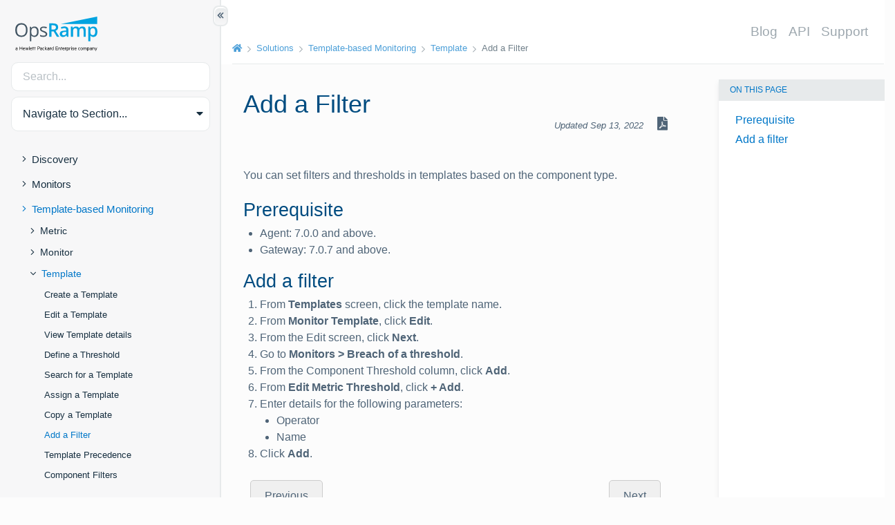

--- FILE ---
content_type: text/html
request_url: https://docs.opsramp.com/solutions/monitoring/template/add-filter/
body_size: 12905
content:
<!doctype html><html lang=en><head><meta charset=utf-8><meta name=viewport content="width=device-width,initial-scale=1,shrink-to-fit=no"><title>Add a Filter | OpsRamp Documentation</title><link rel=preconnect href=https://ka-p.fontawesome.com crossorigin><link rel=preconnect href=https://s.swiftypecdn.com crossorigin><link href=/css/base/base.min.85ae1cb72bf983fafc30a3b06987ff12107815dfaa31142c877567ddc270bd39.css rel=stylesheet integrity><link href=/css/content/layout.min.113e87cd2aa637ac373c2f06242392762e11064532a95fb39a5f7807aab5fac2.css rel=stylesheet integrity><script async src="https://www.googletagmanager.com/gtag/js?id=UA-107226204-4"></script><script>window.dataLayer=window.dataLayer||[];function gtag(){dataLayer.push(arguments);}
gtag('js',new Date());gtag('config','UA-107226204-4');</script><meta name=description class=swiftype data-type=string content><link rel=apple-touch-icon sizes=180x180 href=/apple-touch-icon.png><link rel=icon type=image/png sizes=32x32 href=/favicon-32x32.png><link rel=icon type=image/png sizes=16x16 href=/favicon-16x16.png><link rel=manifest href=/site.webmanifest><link rel=mask-icon href=/safari-pinned-tab.svg color=#5bbad5><meta name=msapplication-TileColor content="#da532c"><meta name=theme-color content="#ffffff"><meta property="og:title" content="Add a Filter"><meta property="og:description" content="You can set filters and thresholds in templates based on the component type.
Prerequisite  Agent: 7.0.0 and above. Gateway: 7.0.7 and above.  Add a filter  From Templates screen, click the template name. From Monitor Template, click Edit. From the Edit screen, click Next. Go to Monitors > Breach of a threshold. From the Component Threshold column, click Add. From Edit Metric Threshold, click + Add. Enter details for the following parameters:  Operator Name   Click Add."><meta property="og:type" content="article"><meta property="og:url" content="http://docs.opsramp.com/solutions/monitoring/template/add-filter/"><meta property="article:modified_time" content="2022-09-13T12:06:07+05:30"><meta name=twitter:card content="summary"><meta name=twitter:title content="Add a Filter"><meta name=twitter:description content="You can set filters and thresholds in templates based on the component type.
Prerequisite  Agent: 7.0.0 and above. Gateway: 7.0.7 and above.  Add a filter  From Templates screen, click the template name. From Monitor Template, click Edit. From the Edit screen, click Next. Go to Monitors > Breach of a threshold. From the Component Threshold column, click Add. From Edit Metric Threshold, click + Add. Enter details for the following parameters:  Operator Name   Click Add."></head><body class="documentation hord-page sidebar-active"><div class=page-loader><i class=loading></i></div><a class="sr-only sr-only-focusable" href=#content>Skip to main content</a><div id=sidebar-border aria-hidden=true></div><button id=toggle-sidebar type=button class="btn btn-collapse btn-sidebar d-none d-md-block" aria-hidden=true title="Show/Hide Table of Contents" aria-label="Show/Hide Table of Contents">
<i class="fas fa-chevron-double-left"></i></button><div class="body-wrapper d-md-flex align-items-stretch"><nav id=sidebar><link href=/css/content/sidebar.min.b1dd55dd779233fe73a9d3fd6b590c550a3740211d3f9396eae716d6064d8faa.css rel=stylesheet integrity><div class=sidebar-wrapper><header class=logo-wrap><div class=logo-wrap__logo><a href=https://docs.opsramp.com/ title="OpsRamp: AIOps Powered IT Operation Management | ITOM Management & Hybrid Infrastructure | OpsRamp"><svg width="131" height="50" xmlns="http://www.w3.org/2000/svg" viewBox="0 0 221.9 93.36" style="enable-background:new 0 0 221.9 93.36;" xml:space="preserve"><defs><style>.cls-1 {fill: #00a3e0;}.cls-2 {fill: #425563;}</style></defs><g><path class="cls-2" d="m33.2,36.4c0,5.8-1.5,10.3-4.4,13.6s-7,5-12.2,5-9.4-1.6-12.3-4.9c-2.9-3.2-4.3-7.8-4.3-13.8s1.4-10.4,4.3-13.7c2.9-3.2,7-4.8,12.3-4.8s9.2,1.6,12.1,4.9c3.1,3.4,4.5,7.9,4.5,13.7Zm-28.7,0c0,4.9,1,8.6,3.1,11.1s5.1,3.8,9.1,3.8,7-1.3,9.1-3.8c2-2.5,3.1-6.2,3.1-11.1s-1-8.5-3-11-5-3.8-9-3.8-7,1.3-9.1,3.8c-2.3,2.5-3.3,6.2-3.3,11Z"/><path class="cls-2" d="m51.9,55c-1.8,0-3.4-.3-4.8-1-1.5-.6-2.7-1.6-3.7-3h-.3c.2,1.6.3,3.1.3,4.5v11.1h-4.1V27.4h3.3l.6,3.7h.2c1.1-1.5,2.3-2.5,3.7-3.2s3-1,4.8-1c3.6,0,6.4,1.2,8.3,3.7,1.9,2.5,2.9,5.9,2.9,10.3s-1,7.9-3,10.3c-2,2.5-4.7,3.8-8.2,3.8Zm-.6-24.6c-2.8,0-4.8.8-6,2.3-1.2,1.5-1.9,4-1.9,7.3v.9c0,3.8.6,6.5,1.9,8.2,1.3,1.6,3.3,2.5,6.1,2.5,2.3,0,4.2-.9,5.5-2.8s2-4.5,2-7.8-.7-6-2-7.8c-1.4-1.9-3.2-2.8-5.6-2.8Z"/><path class="cls-2" d="m86.3,47.1c0,2.5-.9,4.5-2.8,5.8-1.9,1.4-4.5,2-7.9,2-3.6,0-6.4-.6-8.4-1.7v-3.8c1.3.7,2.7,1.2,4.2,1.6s2.9.6,4.3.6c2.1,0,3.8-.3,4.9-1,1.2-.7,1.7-1.7,1.7-3.1,0-1.1-.5-2-1.4-2.7s-2.7-1.6-5.3-2.7c-2.5-.9-4.3-1.8-5.4-2.5s-1.9-1.5-2.4-2.4-.8-1.9-.8-3.2c0-2.2.9-3.9,2.7-5.2,1.8-1.3,4.3-1.9,7.4-1.9,2.9,0,5.8.6,8.5,1.8l-1.5,3.3c-2.7-1.1-5.2-1.7-7.4-1.7-1.9,0-3.4.3-4.4.9s-1.5,1.4-1.5,2.5c0,.7.2,1.3.6,1.9s1,1,1.8,1.5,2.4,1.1,4.7,2c3.2,1.2,5.4,2.3,6.5,3.5,1.4,1.2,1.9,2.7,1.9,4.5Z"/><path class="cls-1" d="m97.9,40.1v14.4h-5.9V18.4h10.2c4.7,0,8.1.9,10.3,2.6,2.2,1.7,3.4,4.4,3.4,7.9,0,4.5-2.3,7.7-7,9.6l10.2,16h-6.7l-8.6-14.4h-5.9Zm0-4.9h4.1c2.7,0,4.7-.5,6-1.5s1.9-2.5,1.9-4.5-.7-3.5-2-4.4-3.3-1.3-6-1.3h-3.9v11.7h-.1Z"/><path class="cls-1" d="m139.4,54.5l-1.2-3.8h-.2c-1.3,1.7-2.6,2.8-4,3.4s-3,.9-5.1.9c-2.7,0-4.8-.7-6.3-2.2-1.5-1.4-2.3-3.5-2.3-6.1,0-2.8,1-4.9,3.1-6.4s5.3-2.2,9.5-2.3l4.7-.1v-1.6c0-1.7-.4-3-1.2-3.9s-2.1-1.3-3.8-1.3c-1.4,0-2.7.2-4,.6s-2.5.9-3.7,1.5l-1.9-4.1c1.5-.8,3.1-1.4,4.9-1.8s3.4-.6,5-.6c3.5,0,6.1.8,7.9,2.3s2.7,3.9,2.7,7.1v18.4h-4.1Zm-8.6-4c2.1,0,3.8-.6,5.1-1.8s1.9-2.8,1.9-4.9v-2.4l-3.5.1c-2.7.1-4.7.6-6,1.4-1.2.8-1.9,2.1-1.9,3.7,0,1.2.4,2.2,1.1,2.8s1.8,1.1,3.3,1.1Z"/><path class="cls-1" d="m173.3,54.5h-5.8v-16.8c0-2.1-.4-3.6-1.2-4.7-.8-1-2-1.5-3.7-1.5-2.2,0-3.9.7-4.9,2.2s-1.6,3.9-1.6,7.3v13.6h-5.8v-27.3h4.5l.8,3.6h.3c.8-1.3,1.9-2.3,3.3-3s3-1.1,4.7-1.1c4.2,0,7,1.4,8.3,4.3h.4c.8-1.3,1.9-2.4,3.4-3.2,1.5-.8,3.1-1.1,5-1.1,3.3,0,5.6.8,7.1,2.5,1.5,1.6,2.2,4.2,2.2,7.5v17.8h-5.8v-16.8c0-2.1-.4-3.6-1.2-4.7-.8-1-2-1.5-3.7-1.5-2.3,0-3.9.7-4.9,2.1s-1.6,3.6-1.6,6.5v14.3h.2Z"/><path class="cls-1" d="m211,55c-3.5,0-6.1-1.2-8-3.7h-.3c.2,2.3.3,3.7.3,4.2v11.2h-5.8V27.3h4.7c.1.5.4,1.7.8,3.7h.3c1.8-2.8,4.5-4.1,8.1-4.1,3.4,0,6.1,1.2,8,3.7,1.9,2.5,2.8,5.9,2.8,10.4s-1,7.9-2.9,10.4-4.5,3.6-8,3.6Zm-1.4-23.6c-2.3,0-4,.7-5,2-1.1,1.3-1.6,3.5-1.6,6.5v.9c0,3.3.5,5.7,1.6,7.2s2.8,2.2,5.2,2.2c2,0,3.6-.8,4.6-2.5,1.1-1.6,1.6-4,1.6-7s-.5-5.4-1.6-6.9c-1.1-1.6-2.7-2.4-4.8-2.4Z"/><polygon class="cls-1" points="123 19.9 221.3 19.9 221.3 0 123 19.9"/><path d="m4.94,86c0-.83-.62-1.35-1.61-1.35-.74,0-1.35.23-1.91.59v-1.08c.46-.32,1.26-.56,2.09-.56,1.59,0,2.53.88,2.53,2.31v4.57h-1.11v-.5c-.26.27-.96.62-1.74.62-1.38,0-2.5-.82-2.5-2.15,0-1.26,1.12-2.11,2.56-2.11.7,0,1.4.29,1.68.55v-.88Zm0,2.11c-.18-.5-.85-.83-1.56-.83-.82,0-1.61.36-1.61,1.17s.79,1.2,1.61,1.2c.71,0,1.38-.33,1.56-.83v-.7Z"/><path d="m19.09,81.16v9.31h-1.2v-4.25h-5.26v4.25h-1.2v-9.31h1.2v3.99h5.26v-3.99h1.2Z"/><path d="m21.55,87.3c.05,1.56,1.03,2.31,2.26,2.31.76,0,1.3-.18,1.91-.64v1.05c-.55.42-1.24.59-2.05.59-1.94,0-3.25-1.32-3.25-3.44s1.21-3.56,3-3.56,2.76,1.32,2.76,3.29v.41h-4.64Zm.06-.89h3.47c-.05-.99-.55-1.84-1.64-1.84-.9,0-1.62.59-1.84,1.84Z"/><path d="m33.39,88.88l1.49-5.14h1.11l-1.99,6.73h-1.11l-1.4-5.11-1.41,5.11h-1.11l-1.99-6.73h1.14l1.49,5.14,1.38-5.14h1.02l1.38,5.14Z"/><path d="m38.41,90.47h-1.14v-9.86h1.14v9.86Z"/><path d="m40.77,87.3c.05,1.56,1.03,2.31,2.26,2.31.76,0,1.3-.18,1.91-.64v1.05c-.55.42-1.24.59-2.05.59-1.94,0-3.25-1.32-3.25-3.44s1.21-3.56,3-3.56,2.76,1.32,2.76,3.29v.41h-4.64Zm.06-.89h3.47c-.05-.99-.55-1.84-1.64-1.84-.9,0-1.62.59-1.84,1.84Z"/><path d="m48.77,90.47h-1.14v-5.76h-1.41v-.97h1.41v-1.77h1.14v1.77h1.56v.97h-1.56v5.76Z"/><path d="m53.59,90.47h-1.14v-5.76h-1.41v-.97h1.41v-1.77h1.14v1.77h1.56v.97h-1.56v5.76Z"/><path d="m61.17,86.74v3.73h-1.2v-9.31h3.44c1.88,0,3.11.96,3.11,2.79s-1.23,2.79-3.11,2.79h-2.24Zm2.23-4.54h-2.23v3.47h2.23c1.26,0,1.94-.68,1.94-1.73s-.68-1.75-1.94-1.75Z"/><path d="m71.2,86c0-.83-.62-1.35-1.61-1.35-.74,0-1.35.23-1.91.59v-1.08c.46-.32,1.26-.56,2.09-.56,1.59,0,2.53.88,2.53,2.31v4.57h-1.11v-.5c-.26.27-.96.62-1.74.62-1.38,0-2.5-.82-2.5-2.15,0-1.26,1.12-2.11,2.56-2.11.7,0,1.4.29,1.68.55v-.88Zm0,2.11c-.18-.5-.85-.83-1.56-.83-.82,0-1.61.36-1.61,1.17s.79,1.2,1.61,1.2c.71,0,1.38-.33,1.56-.83v-.7Z"/><path d="m76.7,83.6c.65,0,1.33.15,1.8.56v1.15c-.49-.49-1.08-.7-1.73-.7-1.2,0-2.17.94-2.17,2.49s.97,2.49,2.17,2.49c.65,0,1.24-.21,1.73-.7v1.15c-.47.41-1.15.56-1.8.56-1.82,0-3.25-1.35-3.25-3.5s1.43-3.5,3.25-3.5Z"/><path d="m85.74,90.47h-1.41l-3.11-3.34v3.34h-1.14v-9.86h1.14v5.96l2.99-2.84h1.47l-3.31,3.08,3.37,3.66Z"/><path d="m90.53,86c0-.83-.62-1.35-1.61-1.35-.74,0-1.35.23-1.91.59v-1.08c.46-.32,1.26-.56,2.09-.56,1.59,0,2.53.88,2.53,2.31v4.57h-1.11v-.5c-.26.27-.96.62-1.74.62-1.38,0-2.5-.82-2.5-2.15,0-1.26,1.12-2.11,2.56-2.11.7,0,1.4.29,1.68.55v-.88Zm0,2.11c-.18-.5-.85-.83-1.56-.83-.82,0-1.61.36-1.61,1.17s.79,1.2,1.61,1.2c.71,0,1.38-.33,1.56-.83v-.7Z"/><path d="m96.73,84.87c-.18-.12-.47-.18-.76-.18-.71,0-1.33.47-1.56,1.26v4.52h-1.14v-6.73h1.14v.88c.29-.58.93-1.02,1.67-1.02.29,0,.53.05.65.11v1.17Z"/><path d="m102.39,89.68c-.33.49-1.06.93-1.9.93-1.97,0-3.03-1.59-3.03-3.5s1.06-3.5,3.03-3.5c.83,0,1.56.44,1.9.93v-3.91h1.15v9.86h-1.15v-.79Zm0-3.94c-.35-.7-1.02-1.11-1.73-1.11-1.29,0-2.05,1.05-2.05,2.47s.76,2.47,2.05,2.47c.71,0,1.38-.41,1.73-1.11v-2.73Z"/><path d="m114.93,81.16v1.06h-4.75v2.94h4.31v1.06h-4.31v3.17h4.75v1.08h-5.93v-9.31h5.93Z"/><path d="m116.42,83.74h1.14v.85c.39-.53,1.12-.99,1.99-.99,1.53,0,2.37.99,2.37,2.46v4.41h-1.15v-4.23c0-.94-.47-1.59-1.49-1.59-.79,0-1.47.53-1.71,1.26v4.57h-1.14v-6.73Z"/><path d="m125.41,90.47h-1.14v-5.76h-1.41v-.97h1.41v-1.77h1.14v1.77h1.56v.97h-1.56v5.76Z"/><path d="m128.56,87.3c.05,1.56,1.03,2.31,2.26,2.31.76,0,1.3-.18,1.91-.64v1.05c-.55.42-1.24.59-2.05.59-1.94,0-3.25-1.32-3.25-3.44s1.21-3.56,3-3.56,2.76,1.32,2.76,3.29v.41h-4.64Zm.06-.89h3.47c-.05-.99-.55-1.84-1.64-1.84-.89,0-1.62.59-1.83,1.84Z"/><path d="m137.91,84.87c-.18-.12-.47-.18-.76-.18-.71,0-1.33.47-1.56,1.26v4.52h-1.14v-6.73h1.14v.88c.29-.58.93-1.02,1.67-1.02.29,0,.53.05.65.11v1.17Z"/><path d="m140.15,93.05h-1.14v-9.31h1.14v.79c.35-.49,1.06-.93,1.9-.93,1.99,0,3.03,1.64,3.03,3.5s-1.05,3.5-3.03,3.5c-.83,0-1.55-.44-1.9-.93v3.37Zm0-4.58c.35.7,1.02,1.11,1.73,1.11,1.29,0,2.05-1.05,2.05-2.47s-.76-2.47-2.05-2.47c-.71,0-1.38.41-1.73,1.11v2.73Z"/><path d="m149.78,84.87c-.18-.12-.47-.18-.76-.18-.71,0-1.33.47-1.56,1.26v4.52h-1.14v-6.73h1.14v.88c.29-.58.93-1.02,1.67-1.02.29,0,.53.05.65.11v1.17Z"/><path d="m151.75,82.43c-.39,0-.73-.33-.73-.73s.33-.73.73-.73.74.32.74.73-.33.73-.74.73Zm.58,8.04h-1.14v-6.73h1.14v6.73Z"/><path d="m153.96,88.73c.62.58,1.4.91,2.21.91.74,0,1.4-.27,1.4-.94,0-.5-.38-.77-.97-.97l-.92-.32c-1.02-.33-1.7-.82-1.7-1.91,0-1.18,1.05-1.9,2.38-1.9.76,0,1.46.21,2,.59v1.18c-.56-.47-1.18-.8-2-.8-.7,0-1.27.3-1.27.88,0,.55.36.73,1,.96l1.03.35c1.02.35,1.58.94,1.58,1.9,0,1.24-1.11,1.96-2.52,1.96-.88,0-1.71-.27-2.21-.67v-1.21Z"/><path d="m160.96,87.3c.04,1.56,1.03,2.31,2.26,2.31.76,0,1.3-.18,1.91-.64v1.05c-.55.42-1.24.59-2.05.59-1.94,0-3.25-1.32-3.25-3.44s1.21-3.56,3-3.56,2.76,1.32,2.76,3.29v.41h-4.64Zm.06-.89h3.47c-.05-.99-.55-1.84-1.64-1.84-.89,0-1.62.59-1.83,1.84Z"/><path d="m173.25,83.6c.65,0,1.33.15,1.8.56v1.15c-.48-.49-1.08-.7-1.73-.7-1.2,0-2.17.94-2.17,2.49s.97,2.49,2.17,2.49c.65,0,1.24-.21,1.73-.7v1.15c-.47.41-1.15.56-1.8.56-1.82,0-3.25-1.35-3.25-3.5s1.43-3.5,3.25-3.5Z"/><path d="m179.24,90.61c-1.85,0-3.09-1.44-3.09-3.5s1.24-3.5,3.09-3.5,3.09,1.44,3.09,3.5-1.26,3.5-3.09,3.5Zm0-6.01c-1.21,0-1.94,1.03-1.94,2.5s.73,2.5,1.94,2.5,1.94-1.03,1.94-2.5-.73-2.5-1.94-2.5Z"/><path d="m190.41,83.6c1.36,0,2.12.96,2.12,2.41v4.46h-1.15v-4.28c0-.94-.41-1.56-1.27-1.56-.68,0-1.27.47-1.49,1.2v4.64h-1.14v-4.28c0-.94-.41-1.56-1.27-1.56-.68,0-1.27.47-1.49,1.2v4.64h-1.14v-6.73h1.14v.79c.33-.53.99-.93,1.82-.93s1.5.44,1.82,1.08c.42-.61,1.11-1.08,2.05-1.08Z"/><path d="m195.29,93.05h-1.14v-9.31h1.14v.79c.35-.49,1.06-.93,1.9-.93,1.99,0,3.03,1.64,3.03,3.5s-1.05,3.5-3.03,3.5c-.83,0-1.55-.44-1.9-.93v3.37Zm0-4.58c.35.7,1.02,1.11,1.73,1.11,1.29,0,2.05-1.05,2.05-2.47s-.76-2.47-2.05-2.47c-.71,0-1.38.41-1.73,1.11v2.73Z"/><path d="m205.51,86c0-.83-.62-1.35-1.61-1.35-.74,0-1.35.23-1.91.59v-1.08c.45-.32,1.26-.56,2.09-.56,1.59,0,2.53.88,2.53,2.31v4.57h-1.11v-.5c-.26.27-.96.62-1.74.62-1.38,0-2.5-.82-2.5-2.15,0-1.26,1.12-2.11,2.56-2.11.7,0,1.4.29,1.68.55v-.88Zm0,2.11c-.18-.5-.85-.83-1.56-.83-.82,0-1.61.36-1.61,1.17s.79,1.2,1.61,1.2c.71,0,1.38-.33,1.56-.83v-.7Z"/><path d="m208.25,83.74h1.14v.85c.39-.53,1.12-.99,1.99-.99,1.53,0,2.37.99,2.37,2.46v4.41h-1.15v-4.23c0-.94-.47-1.59-1.49-1.59-.79,0-1.47.53-1.71,1.26v4.57h-1.14v-6.73Z"/><path d="m216.46,93.05l1.02-2.53-2.62-6.78h1.23l1.99,5.31,1.96-5.31h1.18l-3.62,9.31h-1.12Z"/></g></svg></a></div></header><div class=search-input-wrapper><input type=search class="form-control search-input" placeholder=Search... autocomplete=off></div><ul class=navbar-nav><li class="nav-item dropdown"><a class="nav-link dropdown-toggle" href=# id=navbarDropdown role=button data-toggle=dropdown aria-haspopup=true aria-expanded=false>Navigate to Section...</a><div class=dropdown-menu aria-labelledby=navbarDropdown><a class=dropdown-item href=/guides/><span>Introduction</span></a>
<a class=dropdown-item href=/platform-features/><span>Platform</span></a>
<a class=dropdown-item href=/solutions/><span class=active>Solutions</span></a>
<a class=dropdown-item href=/integrations/><span>Integrations</span></a>
<a class=dropdown-item href=/support/><span>Reference</span></a></div></li></ul><div class="text-center w-100"><button class="btn btn-sidebar collapsed mt-4 d-md-none" type=button data-toggle=collapse data-target=#hord-section-nav aria-controls=hord-docs-nav aria-expanded=false aria-label="Toggle Table of Contents" title="Toggle Table of Contents">
<i class="far fa-caret-circle-up fa-lg"></i></button></div><div id=hord-section-nav class="navigation-sidebar collapse mt-3 pt-1"><ul class=navigation-sidebar__section><li class="navigation-sidebar__section-title my-1"><div class=link-group><a href=#solutionsdiscovery data-toggle=collapse aria-expanded=false class=toggle><i class="fa fa-angle-right"></i><i class="fa fa-angle-down"></i></a><a href=/solutions/discovery/ class="align-left pl-0 pr-2 collapsed navigation-sidebar-link navigation-sidebar-link__section">Discovery</a></div><ul><li class=collapse id=solutionsdiscovery><div class=link-group style=margin-left:13px><a class=navigation-sidebar-link id=m-solutionsdiscoveryscanning-resources href=/solutions/discovery/scanning-resources/>Scan Resources</a></div></li><li class=collapse id=solutionsdiscovery><div class=link-group style=margin-left:13px><a class=navigation-sidebar-link id=m-solutionsdiscoverycontainer-discovery-control href=/solutions/discovery/container-discovery-control/>Container Discovery Control</a></div></li></li></ul></li><li class="navigation-sidebar__section-title my-1"><div class=link-group><a href=#solutionsmonitors data-toggle=collapse aria-expanded=false class=toggle><i class="fa fa-angle-right"></i><i class="fa fa-angle-down"></i></a><a href=/solutions/monitors/ class="align-left pl-0 pr-2 collapsed navigation-sidebar-link navigation-sidebar-link__section">Monitors</a></div><ul><li class=collapse id=solutionsmonitors><div class=link-group><a href=#solutionsmonitorssnmp-monitors data-toggle=collapse aria-expanded=false class=toggle><i class="fa fa-angle-right"></i><i class="fa fa-angle-down"></i></a><a href=/solutions/monitors/snmp-monitors/ class="align-left pl-0 pr-2 collapsed navigation-sidebar-link navigation-sidebar-link__section">SNMP Monitors</a></div><ul><li class=collapse id=solutionsmonitorssnmp-monitors><div class=link-group><a class=navigation-sidebar-link id=m-solutionsmonitorssnmp-monitorssnmp-configuration href=/solutions/monitors/snmp-monitors/snmp-configuration/>SNMP Configuration</a></div></li><li class=collapse id=solutionsmonitorssnmp-monitors><div class=link-group><a class=navigation-sidebar-link id=m-solutionsmonitorssnmp-monitorssnmp-extended href=/solutions/monitors/snmp-monitors/snmp-extended/>SNMP Monitors with Collector type SNMP Extended</a></div></li><li class=collapse id=solutionsmonitorssnmp-monitors><div class=link-group><a class=navigation-sidebar-link id=m-solutionsmonitorssnmp-monitorssnmp-script-example href=/solutions/monitors/snmp-monitors/snmp-script-example/>SNMP Extended Script Example</a></div></li><li class=collapse id=solutionsmonitorssnmp-monitors><div class=link-group><a class=navigation-sidebar-link id=m-solutionsmonitorssnmp-monitorsreferences href=/solutions/monitors/snmp-monitors/references/>SNMP Reference</a></div></li><li class=collapse id=solutionsmonitorssnmp-monitors><div class=link-group><a class=navigation-sidebar-link id=m-solutionsmonitorssnmp-monitorshow-to-execute-snmpwalk href=/solutions/monitors/snmp-monitors/how-to-execute-snmpwalk/>How to execute SNMPWALK</a></div></li><li class=collapse id=solutionsmonitorssnmp-monitors><div class=link-group><a class=navigation-sidebar-link id=m-solutionsmonitorssnmp-monitorssnmp-operators-and-functions href=/solutions/monitors/snmp-monitors/snmp-operators-and-functions/>SNMP Operators and Functions</a></div></li></li></ul></li><li class=collapse id=solutionsmonitors><div class=link-group><a href=#solutionsmonitorssynthetic-monitors data-toggle=collapse aria-expanded=false class=toggle><i class="fa fa-angle-right"></i><i class="fa fa-angle-down"></i></a><a href=/solutions/monitors/synthetic-monitors/ class="align-left pl-0 pr-2 collapsed navigation-sidebar-link navigation-sidebar-link__section">Synthetic Monitors (Old UI)</a></div><ul><li class=collapse id=solutionsmonitorssynthetic-monitors><div class=link-group><a class=navigation-sidebar-link id=m-solutionsmonitorssynthetic-monitorsdns-synthetic-monitor href=/solutions/monitors/synthetic-monitors/dns-synthetic-monitor/>DNS</a></div></li><li class=collapse id=solutionsmonitorssynthetic-monitors><div class=link-group><a class=navigation-sidebar-link id=m-solutionsmonitorssynthetic-monitorsftp-synthetic-monitor href=/solutions/monitors/synthetic-monitors/ftp-synthetic-monitor/>FTP</a></div></li><li class=collapse id=solutionsmonitorssynthetic-monitors><div class=link-group><a class=navigation-sidebar-link id=m-solutionsmonitorssynthetic-monitorshttps-synthetic-monitor href=/solutions/monitors/synthetic-monitors/https-synthetic-monitor/>HTTP/HTTPS</a></div></li><li class=collapse id=solutionsmonitorssynthetic-monitors><div class=link-group><a class=navigation-sidebar-link id=m-solutionsmonitorssynthetic-monitorsimap-synthetic-monitor href=/solutions/monitors/synthetic-monitors/imap-synthetic-monitor/>IMAP</a></div></li><li class=collapse id=solutionsmonitorssynthetic-monitors><div class=link-group><a class=navigation-sidebar-link id=m-solutionsmonitorssynthetic-monitorsping-synthetic-monitor href=/solutions/monitors/synthetic-monitors/ping-synthetic-monitor/>PING</a></div></li><li class=collapse id=solutionsmonitorssynthetic-monitors><div class=link-group><a class=navigation-sidebar-link id=m-solutionsmonitorssynthetic-monitorspop3-synthetic-monitor href=/solutions/monitors/synthetic-monitors/pop3-synthetic-monitor/>POP3</a></div></li><li class=collapse id=solutionsmonitorssynthetic-monitors><div class=link-group><a class=navigation-sidebar-link id=m-solutionsmonitorssynthetic-monitorsrtt-synthetic-monitor href=/solutions/monitors/synthetic-monitors/rtt-synthetic-monitor/>RTT</a></div></li><li class=collapse id=solutionsmonitorssynthetic-monitors><div class=link-group><a class=navigation-sidebar-link id=m-solutionsmonitorssynthetic-monitorssip-synthetic-monitor href=/solutions/monitors/synthetic-monitors/sip-synthetic-monitor/>SIP</a></div></li><li class=collapse id=solutionsmonitorssynthetic-monitors><div class=link-group><a class=navigation-sidebar-link id=m-solutionsmonitorssynthetic-monitorssmtp-synthetic-monitor href=/solutions/monitors/synthetic-monitors/smtp-synthetic-monitor/>SMTP</a></div></li><li class=collapse id=solutionsmonitorssynthetic-monitors><div class=link-group><a class=navigation-sidebar-link id=m-solutionsmonitorssynthetic-monitorsssl-synthetic-monitor href=/solutions/monitors/synthetic-monitors/ssl-synthetic-monitor/>SSL</a></div></li><li class=collapse id=solutionsmonitorssynthetic-monitors><div class=link-group><a class=navigation-sidebar-link id=m-solutionsmonitorssynthetic-monitorstcp-synthetic-monitor href=/solutions/monitors/synthetic-monitors/tcp-synthetic-monitor/>TCP</a></div></li><li class=collapse id=solutionsmonitorssynthetic-monitors><div class=link-group><a class=navigation-sidebar-link id=m-solutionsmonitorssynthetic-monitorsudp-synthetic-monitor href=/solutions/monitors/synthetic-monitors/udp-synthetic-monitor/>UDP</a></div></li><li class=collapse id=solutionsmonitorssynthetic-monitors><div class=link-group><a href=#solutionsmonitorssynthetic-monitorsscript-http-transaction data-toggle=collapse aria-expanded=false class=toggle><i class="fa fa-angle-right"></i><i class="fa fa-angle-down"></i></a><a href=/solutions/monitors/synthetic-monitors/script-http-transaction/ class="align-left pl-0 pr-2 collapsed navigation-sidebar-link navigation-sidebar-link__section">SCRIPT – HTTP Transaction</a></div><ul><li class=collapse id=solutionsmonitorssynthetic-monitorsscript-http-transaction><div class=link-group><a class=navigation-sidebar-link id=m-solutionsmonitorssynthetic-monitorsscript-http-transactionscript-synthetic-monitor href=/solutions/monitors/synthetic-monitors/script-http-transaction/script-synthetic-monitor/>Transaction Steps</a></div></li><li class=collapse id=solutionsmonitorssynthetic-monitorsscript-http-transaction><div class=link-group><a class=navigation-sidebar-link id=m-solutionsmonitorssynthetic-monitorsscript-http-transactionseleniumide-usage href=/solutions/monitors/synthetic-monitors/script-http-transaction/seleniumide-usage/>Selenium IDE Usage</a></div></li><li class=collapse id=solutionsmonitorssynthetic-monitorsscript-http-transaction><div class=link-group><a class=navigation-sidebar-link id=m-solutionsmonitorssynthetic-monitorsscript-http-transactionpython-example href=/solutions/monitors/synthetic-monitors/script-http-transaction/python-example/>Python Synthetic Transaction Examples</a></div></li></li></ul></li></li></ul></li><li class=collapse id=solutionsmonitors><div class=link-group><a href=#solutionsmonitorsapplication-monitors data-toggle=collapse aria-expanded=false class=toggle><i class="fa fa-angle-right"></i><i class="fa fa-angle-down"></i></a><a href=/solutions/monitors/application-monitors/ class="align-left pl-0 pr-2 collapsed navigation-sidebar-link navigation-sidebar-link__section">Application Monitors</a></div><ul><li class=collapse id=solutionsmonitorsapplication-monitors><div class=link-group><a class=navigation-sidebar-link id=m-solutionsmonitorsapplication-monitorsweblogic-metrics href=/solutions/monitors/application-monitors/weblogic-metrics/>WebLogic Metrics</a></div></li><li class=collapse id=solutionsmonitorsapplication-monitors><div class=link-group><a class=navigation-sidebar-link id=m-solutionsmonitorsapplication-monitorsmemcached-adapter href=/solutions/monitors/application-monitors/memcached-adapter/>Memcached</a></div></li><li class=collapse id=solutionsmonitorsapplication-monitors><div class=link-group><a href=#solutionsmonitorsapplication-monitorsibm-mq data-toggle=collapse aria-expanded=false class=toggle><i class="fa fa-angle-right"></i><i class="fa fa-angle-down"></i></a><a href=/solutions/monitors/application-monitors/ibm-mq/ class="align-left pl-0 pr-2 collapsed navigation-sidebar-link navigation-sidebar-link__section">IBM MQ</a></div><ul><li class=collapse id=solutionsmonitorsapplication-monitorsibm-mq><div class=link-group><a class=navigation-sidebar-link id=m-solutionsmonitorsapplication-monitorsibm-mqtroubleshooting href=/solutions/monitors/application-monitors/ibm-mq/troubleshooting/>Troubleshooting</a></div></li></li></ul></li></li></ul></li><li class=collapse id=solutionsmonitors><div class=link-group><a href=#solutionsmonitorsos-monitors data-toggle=collapse aria-expanded=false class=toggle><i class="fa fa-angle-right"></i><i class="fa fa-angle-down"></i></a><a href=/solutions/monitors/os-monitors/ class="align-left pl-0 pr-2 collapsed navigation-sidebar-link navigation-sidebar-link__section">OS Monitors</a></div><ul><li class=collapse id=solutionsmonitorsos-monitors><div class=link-group><a class=navigation-sidebar-link id=m-solutionsmonitorsos-monitorsagent-based-templates href=/solutions/monitors/os-monitors/agent-based-templates/>Agent-based Templates</a></div></li><li class=collapse id=solutionsmonitorsos-monitors><div class=link-group><a class=navigation-sidebar-link id=m-solutionsmonitorsos-monitorsprocess-statistics href=/solutions/monitors/os-monitors/process-statistics/>Process Statistics</a></div></li><li class=collapse id=solutionsmonitorsos-monitors><div class=link-group><a class=navigation-sidebar-link id=m-solutionsmonitorsos-monitorsmetrics-statsd href=/solutions/monitors/os-monitors/metrics-statsd/>StatsD</a></div></li><li class=collapse id=solutionsmonitorsos-monitors><div class=link-group><a class=navigation-sidebar-link id=m-solutionsmonitorsos-monitorslinux-services href=/solutions/monitors/os-monitors/linux-services/>Linux Services</a></div></li><li class=collapse id=solutionsmonitorsos-monitors><div class=link-group><a class=navigation-sidebar-link id=m-solutionsmonitorsos-monitorswindows-services href=/solutions/monitors/os-monitors/windows-services/>Windows Services</a></div></li><li class=collapse id=solutionsmonitorsos-monitors><div class=link-group><a class=navigation-sidebar-link id=m-solutionsmonitorsos-monitorslinux-disk-state href=/solutions/monitors/os-monitors/linux-disk-state/>Linux Disk State</a></div></li><li class=collapse id=solutionsmonitorsos-monitors><div class=link-group><a class=navigation-sidebar-link id=m-solutionsmonitorsos-monitorsfile-check href=/solutions/monitors/os-monitors/file-check/>File Check</a></div></li><li class=collapse id=solutionsmonitorsos-monitors><div class=link-group><a class=navigation-sidebar-link id=m-solutionsmonitorsos-monitorsfile-size href=/solutions/monitors/os-monitors/file-size/>File Size</a></div></li><li class=collapse id=solutionsmonitorsos-monitors><div class=link-group><a class=navigation-sidebar-link id=m-solutionsmonitorsos-monitorslinux-file-integrity-check href=/solutions/monitors/os-monitors/linux-file-integrity-check/>Linux File Integrity</a></div></li><li class=collapse id=solutionsmonitorsos-monitors><div class=link-group><a class=navigation-sidebar-link id=m-solutionsmonitorsos-monitorslog-file href=/solutions/monitors/os-monitors/log-file/>Log Files</a></div></li><li class=collapse id=solutionsmonitorsos-monitors><div class=link-group><a class=navigation-sidebar-link id=m-solutionsmonitorsos-monitorstcp-connection-statistics href=/solutions/monitors/os-monitors/tcp-connection-statistics/>TCP Connection Statistics</a></div></li><li class=collapse id=solutionsmonitorsos-monitors><div class=link-group><a class=navigation-sidebar-link id=m-solutionsmonitorsos-monitorstcp-port href=/solutions/monitors/os-monitors/tcp-port/>TCP Port</a></div></li><li class=collapse id=solutionsmonitorsos-monitors><div class=link-group><a class=navigation-sidebar-link id=m-solutionsmonitorsos-monitorsnfs-mount-checks href=/solutions/monitors/os-monitors/nfs-mount-checks/>Windows and Linux NFS Mount Point Monitoring</a></div></li></li></ul></li><li class=collapse id=solutionsmonitors><div class=link-group><a href=#solutionsmonitorsdatabase-monitors data-toggle=collapse aria-expanded=false class=toggle><i class="fa fa-angle-right"></i><i class="fa fa-angle-down"></i></a><a href=/solutions/monitors/database-monitors/ class="align-left pl-0 pr-2 collapsed navigation-sidebar-link navigation-sidebar-link__section">Database Monitors</a></div><ul><li class=collapse id=solutionsmonitorsdatabase-monitors><div class=link-group><a class=navigation-sidebar-link id=m-solutionsmonitorsdatabase-monitorsmonitoring-cloud-database-using-gateway href=/solutions/monitors/database-monitors/monitoring-cloud-database-using-gateway/>Cloud Databases</a></div></li><li class=collapse id=solutionsmonitorsdatabase-monitors><div class=link-group><a class=navigation-sidebar-link id=m-solutionsmonitorsdatabase-monitorscassandra href=/solutions/monitors/database-monitors/cassandra/>Cassandra</a></div></li><li class=collapse id=solutionsmonitorsdatabase-monitors><div class=link-group><a class=navigation-sidebar-link id=m-solutionsmonitorsdatabase-monitorscockroachdb href=/solutions/monitors/database-monitors/cockroachdb/>CockroachDb</a></div></li><li class=collapse id=solutionsmonitorsdatabase-monitors><div class=link-group><a class=navigation-sidebar-link id=m-solutionsmonitorsdatabase-monitorscouchbase href=/solutions/monitors/database-monitors/couchbase/>Couchbase</a></div></li><li class=collapse id=solutionsmonitorsdatabase-monitors><div class=link-group><a class=navigation-sidebar-link id=m-solutionsmonitorsdatabase-monitorscouchdb href=/solutions/monitors/database-monitors/couchdb/>CouchDB</a></div></li><li class=collapse id=solutionsmonitorsdatabase-monitors><div class=link-group><a class=navigation-sidebar-link id=m-solutionsmonitorsdatabase-monitorsdb2 href=/solutions/monitors/database-monitors/db2/>DB2</a></div></li><li class=collapse id=solutionsmonitorsdatabase-monitors><div class=link-group><a class=navigation-sidebar-link id=m-solutionsmonitorsdatabase-monitorsmongodb href=/solutions/monitors/database-monitors/mongodb/>MongoDB</a></div></li><li class=collapse id=solutionsmonitorsdatabase-monitors><div class=link-group><a class=navigation-sidebar-link id=m-solutionsmonitorsdatabase-monitorsmssql href=/solutions/monitors/database-monitors/mssql/>MS SQL</a></div></li><li class=collapse id=solutionsmonitorsdatabase-monitors><div class=link-group><a class=navigation-sidebar-link id=m-solutionsmonitorsdatabase-monitorsmysql href=/solutions/monitors/database-monitors/mysql/>MySQL</a></div></li><li class=collapse id=solutionsmonitorsdatabase-monitors><div class=link-group><a class=navigation-sidebar-link id=m-solutionsmonitorsdatabase-monitorsoracledb href=/solutions/monitors/database-monitors/oracledb/>Oracle Database Monitor</a></div></li><li class=collapse id=solutionsmonitorsdatabase-monitors><div class=link-group><a class=navigation-sidebar-link id=m-solutionsmonitorsdatabase-monitorspostgresql href=/solutions/monitors/database-monitors/postgresql/>PostgreSQL</a></div></li><li class=collapse id=solutionsmonitorsdatabase-monitors><div class=link-group><a class=navigation-sidebar-link id=m-solutionsmonitorsdatabase-monitorssybase href=/solutions/monitors/database-monitors/sybase/>Sybase</a></div></li></li></ul></li><li class=collapse id=solutionsmonitors><div class=link-group><a href=#solutionsmonitorscustom-monitors data-toggle=collapse aria-expanded=false class=toggle><i class="fa fa-angle-right"></i><i class="fa fa-angle-down"></i></a><a href=/solutions/monitors/custom-monitors/ class="align-left pl-0 pr-2 collapsed navigation-sidebar-link navigation-sidebar-link__section">Agent Custom Monitors</a></div><ul><li class=collapse id=solutionsmonitorscustom-monitors><div class=link-group><a class=navigation-sidebar-link id=m-solutionsmonitorscustom-monitorssetting-up-agent-based-g1-custom-monitors href=/solutions/monitors/custom-monitors/setting-up-agent-based-g1-custom-monitors/>G1 Custom Monitors</a></div></li><li class=collapse id=solutionsmonitorscustom-monitors><div class=link-group><a class=navigation-sidebar-link id=m-solutionsmonitorscustom-monitorssetting-up-agent-based-g2-custom-monitors href=/solutions/monitors/custom-monitors/setting-up-agent-based-g2-custom-monitors/>G2 Custom Monitors (RSE)</a></div></li></li></ul></li><li class=collapse id=solutionsmonitors><div class=link-group><a href=#solutionsmonitorsagentless-monitors data-toggle=collapse aria-expanded=false class=toggle><i class="fa fa-angle-right"></i><i class="fa fa-angle-down"></i></a><a href=/solutions/monitors/agentless-monitors/ class="align-left pl-0 pr-2 collapsed navigation-sidebar-link navigation-sidebar-link__section">Agentless Custom Monitors</a></div><ul><li class=collapse id=solutionsmonitorsagentless-monitors><div class=link-group><a class=navigation-sidebar-link id=m-solutionsmonitorsagentless-monitorsremote-script-executor href=/solutions/monitors/agentless-monitors/remote-script-executor/>Remote Script Executor (RSE)</a></div></li><li class=collapse id=solutionsmonitorsagentless-monitors><div class=link-group><a class=navigation-sidebar-link id=m-solutionsmonitorsagentless-monitorspowershell href=/solutions/monitors/agentless-monitors/powershell/>PowerShell</a></div></li><li class=collapse id=solutionsmonitorsagentless-monitors><div class=link-group><a class=navigation-sidebar-link id=m-solutionsmonitorsagentless-monitorssecure-shell href=/solutions/monitors/agentless-monitors/secure-shell/>Secure Shell (SSH)</a></div></li></li></ul></li></li></ul></li><li class="navigation-sidebar__section-title show my-1"><div class=link-group><a href=#solutionsmonitoring data-toggle=collapse aria-expanded=false class=toggle><i class="fa fa-angle-right"></i><i class="fa fa-angle-down"></i></a><a href=/solutions/monitoring/ class="align-left pl-0 pr-2 navigation-sidebar-link navigation-sidebar-link__section">Template-based Monitoring</a></div><ul><li class="collapse show" id=solutionsmonitoring><div class=link-group><a href=#solutionsmonitoringmetric data-toggle=collapse aria-expanded=false class=toggle><i class="fa fa-angle-right"></i><i class="fa fa-angle-down"></i></a><a href=/solutions/monitoring/metric/ class="align-left pl-0 pr-2 collapsed navigation-sidebar-link navigation-sidebar-link__section">Metric</a></div><ul><li class=collapse id=solutionsmonitoringmetric><div class=link-group><a class=navigation-sidebar-link id=m-solutionsmonitoringmetriccreate-metric href=/solutions/monitoring/metric/create-metric/>Create a Metric</a></div></li><li class=collapse id=solutionsmonitoringmetric><div class=link-group><a class=navigation-sidebar-link id=m-solutionsmonitoringmetricview-metric href=/solutions/monitoring/metric/view-metric/>View Metrics</a></div></li><li class=collapse id=solutionsmonitoringmetric><div class=link-group><a class=navigation-sidebar-link id=m-solutionsmonitoringmetricsearch-metric href=/solutions/monitoring/metric/search-metric/>Search for a Metric</a></div></li><li class=collapse id=solutionsmonitoringmetric><div class=link-group><a class=navigation-sidebar-link id=m-solutionsmonitoringmetricimport-export-metric href=/solutions/monitoring/metric/import-export-metric/>Import and Export Metrics</a></div></li></li></ul></li><li class="collapse show" id=solutionsmonitoring><div class=link-group><a href=#solutionsmonitoringmonitor data-toggle=collapse aria-expanded=false class=toggle><i class="fa fa-angle-right"></i><i class="fa fa-angle-down"></i></a><a href=/solutions/monitoring/monitor/ class="align-left pl-0 pr-2 collapsed navigation-sidebar-link navigation-sidebar-link__section">Monitor</a></div><ul><li class=collapse id=solutionsmonitoringmonitor><div class=link-group><a class=navigation-sidebar-link id=m-solutionsmonitoringmonitorcreate-monitor href=/solutions/monitoring/monitor/create-monitor/>Create a Monitor</a></div></li><li class=collapse id=solutionsmonitoringmonitor><div class=link-group><a class=navigation-sidebar-link id=m-solutionsmonitoringmonitorcopy-monitor href=/solutions/monitoring/monitor/copy-monitor/>Copy a Monitor</a></div></li><li class=collapse id=solutionsmonitoringmonitor><div class=link-group><a class=navigation-sidebar-link id=m-solutionsmonitoringmonitorsearch-monitor href=/solutions/monitoring/monitor/search-monitor/>Search for a Monitor</a></div></li><li class=collapse id=solutionsmonitoringmonitor><div class=link-group><a class=navigation-sidebar-link id=m-solutionsmonitoringmonitorimport-export-monitor href=/solutions/monitoring/monitor/import-export-monitor/>Import and Export a Monitor</a></div></li><li class=collapse id=solutionsmonitoringmonitor><div class=link-group><a class=navigation-sidebar-link id=m-solutionsmonitoringmonitoredit-monitor href=/solutions/monitoring/monitor/edit-monitor/>Edit a Monitor</a></div></li></li></ul></li><li class="collapse show" id=solutionsmonitoring><div class=link-group><a href=#solutionsmonitoringtemplate data-toggle=collapse aria-expanded=true class=toggle><i class="fa fa-angle-right"></i><i class="fa fa-angle-down"></i></a><a href=/solutions/monitoring/template/ class="align-left pl-0 pr-2 active navigation-sidebar-link navigation-sidebar-link__section">Template</a></div><ul><li class="collapse show" id=solutionsmonitoringtemplate><div class=link-group><a class=navigation-sidebar-link id=m-solutionsmonitoringtemplatecreate-template href=/solutions/monitoring/template/create-template/>Create a Template</a></div></li><li class="collapse show" id=solutionsmonitoringtemplate><div class=link-group><a class=navigation-sidebar-link id=m-solutionsmonitoringtemplateedit-template href=/solutions/monitoring/template/edit-template/>Edit a Template</a></div></li><li class="collapse show" id=solutionsmonitoringtemplate><div class=link-group><a class=navigation-sidebar-link id=m-solutionsmonitoringtemplateview-template-details href=/solutions/monitoring/template/view-template-details/>View Template details</a></div></li><li class="collapse show" id=solutionsmonitoringtemplate><div class=link-group><a class=navigation-sidebar-link id=m-solutionsmonitoringtemplatedefine-threshold href=/solutions/monitoring/template/define-threshold/>Define a Threshold</a></div></li><li class="collapse show" id=solutionsmonitoringtemplate><div class=link-group><a class=navigation-sidebar-link id=m-solutionsmonitoringtemplatesearch-template href=/solutions/monitoring/template/search-template/>Search for a Template</a></div></li><li class="collapse show" id=solutionsmonitoringtemplate><div class=link-group><a class=navigation-sidebar-link id=m-solutionsmonitoringtemplateassign-templates href=/solutions/monitoring/template/assign-templates/>Assign a Template</a></div></li><li class="collapse show" id=solutionsmonitoringtemplate><div class=link-group><a class=navigation-sidebar-link id=m-solutionsmonitoringtemplatecopy-template href=/solutions/monitoring/template/copy-template/>Copy a Template</a></div></li><li class="collapse show" id=solutionsmonitoringtemplate><div class=link-group><a class="navigation-sidebar-link active" id=m-solutionsmonitoringtemplateadd-filter href=/solutions/monitoring/template/add-filter/>Add a Filter</a></div></li><li class="collapse show" id=solutionsmonitoringtemplate><div class=link-group><a class=navigation-sidebar-link id=m-solutionsmonitoringtemplatetemplate-precedence href=/solutions/monitoring/template/template-precedence/>Template Precedence</a></div></li><li class="collapse show" id=solutionsmonitoringtemplate><div class=link-group><a class=navigation-sidebar-link id=m-solutionsmonitoringtemplatecomponent-filters href=/solutions/monitoring/template/component-filters/>Component Filters</a></div></li><li class="collapse show" id=solutionsmonitoringtemplate><div class=link-group><a class=navigation-sidebar-link id=m-solutionsmonitoringtemplatealert-on-missing-component href=/solutions/monitoring/template/alert-on-missing-component/>Alert on Missing Component</a></div></li></li></ul></li><li class="collapse show" id=solutionsmonitoring><div class=link-group><a href=#solutionsmonitoringevent data-toggle=collapse aria-expanded=false class=toggle><i class="fa fa-angle-right"></i><i class="fa fa-angle-down"></i></a><a href=/solutions/monitoring/event/ class="align-left pl-0 pr-2 collapsed navigation-sidebar-link navigation-sidebar-link__section">Event</a></div><ul><li class=collapse id=solutionsmonitoringevent><div class=link-group><a class=navigation-sidebar-link id=m-solutionsmonitoringeventcreate-event href=/solutions/monitoring/event/create-event/>Create an Event</a></div></li><li class=collapse id=solutionsmonitoringevent><div class=link-group><a class=navigation-sidebar-link id=m-solutionsmonitoringeventsearch-event href=/solutions/monitoring/event/search-event/>Search for an Event</a></div></li><li class=collapse id=solutionsmonitoringevent><div class=link-group><a class=navigation-sidebar-link id=m-solutionsmonitoringeventview-and-update-event href=/solutions/monitoring/event/view-and-update-event/>View and Update Events</a></div></li><li class=collapse id=solutionsmonitoringevent><div class=link-group><a class=navigation-sidebar-link id=m-solutionsmonitoringeventimport-export-event href=/solutions/monitoring/event/import-export-event/>Import and Export Events</a></div></li></li></ul></li><li class="collapse show" id=solutionsmonitoring><div class=link-group style=margin-left:13px><a class=navigation-sidebar-link id=m-solutionsmonitoringlist-of-global-monitoring-operators href=/solutions/monitoring/list-of-global-monitoring-operators/>List of Supported Alert Operators</a></div></li></li></ul></li><li class="navigation-sidebar__section-title my-1"><div class=link-group><a href=#solutionsmonitoring-synthetic data-toggle=collapse aria-expanded=false class=toggle><i class="fa fa-angle-right"></i><i class="fa fa-angle-down"></i></a><a href=/solutions/monitoring-synthetic/ class="align-left pl-0 pr-2 collapsed navigation-sidebar-link navigation-sidebar-link__section">Synthetic Monitoring (Old UI)</a></div><ul><li class=collapse id=solutionsmonitoring-synthetic><div class=link-group style=margin-left:13px><a class=navigation-sidebar-link id=m-solutionsmonitoring-syntheticcreating-synthetics-monitor href=/solutions/monitoring-synthetic/creating-synthetics-monitor/>Create Synthetic Monitors</a></div></li><li class=collapse id=solutionsmonitoring-synthetic><div class=link-group style=margin-left:13px><a class=navigation-sidebar-link id=m-solutionsmonitoring-syntheticassigning-synthetics-monitor-templates href=/solutions/monitoring-synthetic/assigning-synthetics-monitor-templates/>Assign Synthetic Monitor Templates</a></div></li><li class=collapse id=solutionsmonitoring-synthetic><div class=link-group style=margin-left:13px><a class=navigation-sidebar-link id=m-solutionsmonitoring-syntheticviewing-synthetics-monitor href=/solutions/monitoring-synthetic/viewing-synthetics-monitor/>View</a></div></li><li class=collapse id=solutionsmonitoring-synthetic><div class=link-group style=margin-left:13px><a class=navigation-sidebar-link id=m-solutionsmonitoring-syntheticedit href=/solutions/monitoring-synthetic/edit/>Edit and Delete Synthetic Monitors</a></div></li><li class=collapse id=solutionsmonitoring-synthetic><div class=link-group style=margin-left:13px><a class=navigation-sidebar-link id=m-solutionsmonitoring-syntheticmove-to-maint href=/solutions/monitoring-synthetic/move-to-maint/>Create Synthetic Monitors Maintenance Schedule</a></div></li><li class=collapse id=solutionsmonitoring-synthetic><div class=link-group style=margin-left:13px><a class=navigation-sidebar-link id=m-solutionsmonitoring-syntheticmodifying-notifications-and-thresholds href=/solutions/monitoring-synthetic/modifying-notifications-and-thresholds/>Customize Metric Thresholds</a></div></li><li class=collapse id=solutionsmonitoring-synthetic><div class=link-group style=margin-left:13px><a class=navigation-sidebar-link id=m-solutionsmonitoring-syntheticsynthetic-monitoring-using-proxy-server href=/solutions/monitoring-synthetic/synthetic-monitoring-using-proxy-server/>Monitor through Proxy Servers</a></div></li><li class=collapse id=solutionsmonitoring-synthetic><div class=link-group style=margin-left:13px><a class=navigation-sidebar-link id=m-solutionsmonitoring-syntheticprivate-and-public-locations href=/solutions/monitoring-synthetic/private-and-public-locations/>Monitor from Private and Public Locations</a></div></li><li class=collapse id=solutionsmonitoring-synthetic><div class=link-group style=margin-left:13px><a class=navigation-sidebar-link id=m-solutionsmonitoring-syntheticsynthetic-faq href=/solutions/monitoring-synthetic/synthetic-faq/>Synthetic FAQs</a></div></li><li class=collapse id=solutionsmonitoring-synthetic><div class=link-group style=margin-left:13px><a class=navigation-sidebar-link id=m-solutionsmonitoring-syntheticsynthetic-monitoring-troubleshooting href=/solutions/monitoring-synthetic/synthetic-monitoring-troubleshooting/>Synthetic Troubleshooting</a></div></li><li class=collapse id=solutionsmonitoring-synthetic><div class=link-group style=margin-left:13px><a class=navigation-sidebar-link id=m-solutionsmonitoring-syntheticonboarding-wizard href=/solutions/monitoring-synthetic/onboarding-wizard/>Synthetic Onboarding Wizard</a></div></li></li></ul></li><li class="navigation-sidebar__section-title my-1"><div class=link-group><a href=#solutionsavailability data-toggle=collapse aria-expanded=false class=toggle><i class="fa fa-angle-right"></i><i class="fa fa-angle-down"></i></a><a href=/solutions/availability/ class="align-left pl-0 pr-2 collapsed navigation-sidebar-link navigation-sidebar-link__section">Availability</a></div><ul><li class=collapse id=solutionsavailability><div class=link-group style=margin-left:13px><a class=navigation-sidebar-link id=m-solutionsavailabilityresource-availability href=/solutions/availability/resource-availability/>Resource Availability</a></div></li></li></ul></li><li class="navigation-sidebar__section-title my-1"><div class=link-group><a href=#solutionsalerting data-toggle=collapse aria-expanded=false class=toggle><i class="fa fa-angle-right"></i><i class="fa fa-angle-down"></i></a><a href=/solutions/alerting/ class="align-left pl-0 pr-2 collapsed navigation-sidebar-link navigation-sidebar-link__section">Alert Management</a></div><ul><li class=collapse id=solutionsalerting><div class=link-group style=margin-left:13px><a class=navigation-sidebar-link id=m-solutionsalertingregex-expressions href=/solutions/alerting/regex-expressions/>Regular Expression (Regex) to Filter Alerts</a></div></li><li class=collapse id=solutionsalerting><div class=link-group><a href=#solutionsalertingalert-problem data-toggle=collapse aria-expanded=false class=toggle><i class="fa fa-angle-right"></i><i class="fa fa-angle-down"></i></a><a href=/solutions/alerting/alert-problem/ class="align-left pl-0 pr-2 collapsed navigation-sidebar-link navigation-sidebar-link__section">Alert Problem Area</a></div><ul><li class=collapse id=solutionsalertingalert-problem><div class=link-group><a class=navigation-sidebar-link id=m-solutionsalertingalert-problemcreate-alert-problem-area-policy href=/solutions/alerting/alert-problem/create-alert-problem-area-policy/>Create an Alert Problem Area Policy</a></div></li></li></ul></li><li class=collapse id=solutionsalerting><div class=link-group><a href=#solutionsalertingalert-correlation data-toggle=collapse aria-expanded=false class=toggle><i class="fa fa-angle-right"></i><i class="fa fa-angle-down"></i></a><a href=/solutions/alerting/alert-correlation/ class="align-left pl-0 pr-2 collapsed navigation-sidebar-link navigation-sidebar-link__section">Alert Correlation</a></div><ul><li class=collapse id=solutionsalertingalert-correlation><div class=link-group><a class=navigation-sidebar-link id=m-solutionsalertingalert-correlationalert-correlation-policies href=/solutions/alerting/alert-correlation/alert-correlation-policies/>Alert Correlation Policies</a></div></li><li class=collapse id=solutionsalertingalert-correlation><div class=link-group><a class=navigation-sidebar-link id=m-solutionsalertingalert-correlationalert-correlation-training-file href=/solutions/alerting/alert-correlation/alert-correlation-training-file/>Alert Correlation Training File</a></div></li><li class=collapse id=solutionsalertingalert-correlation><div class=link-group><a class=navigation-sidebar-link id=m-solutionsalertingalert-correlationmanaging-inferences href=/solutions/alerting/alert-correlation/managing-inferences/>Inferences</a></div></li><li class=collapse id=solutionsalertingalert-correlation><div class=link-group><a class=navigation-sidebar-link id=m-solutionsalertingalert-correlationdetected-alert-sequence-patterns href=/solutions/alerting/alert-correlation/detected-alert-sequence-patterns/>Detected Alert Sequence Patterns</a></div></li><li class=collapse id=solutionsalertingalert-correlation><div class=link-group><a class=navigation-sidebar-link id=m-solutionsalertingalert-correlationmachine-learning-reference href=/solutions/alerting/alert-correlation/machine-learning-reference/>Machine Learning Status</a></div></li></li></ul></li><li class=collapse id=solutionsalerting><div class=link-group><a href=#solutionsalertingfirst-response data-toggle=collapse aria-expanded=false class=toggle><i class="fa fa-angle-right"></i><i class="fa fa-angle-down"></i></a><a href=/solutions/alerting/first-response/ class="align-left pl-0 pr-2 collapsed navigation-sidebar-link navigation-sidebar-link__section">First Response</a></div><ul><li class=collapse id=solutionsalertingfirst-response><div class=link-group><a class=navigation-sidebar-link id=m-solutionsalertingfirst-responsecreate-partner-first-response-policy href=/solutions/alerting/first-response/create-partner-first-response-policy/>Create a Partner-level First Response Policy</a></div></li><li class=collapse id=solutionsalertingfirst-response><div class=link-group><a class=navigation-sidebar-link id=m-solutionsalertingfirst-responsecreate-client-first-response-policy href=/solutions/alerting/first-response/create-client-first-response-policy/>Create a Client-level First Response Policy</a></div></li><li class=collapse id=solutionsalertingfirst-response><div class=link-group><a class=navigation-sidebar-link id=m-solutionsalertingfirst-responseedit-first-response-policy href=/solutions/alerting/first-response/edit-first-response-policy/>Edit a First Response Policy</a></div></li><li class=collapse id=solutionsalertingfirst-response><div class=link-group><a class=navigation-sidebar-link id=m-solutionsalertingfirst-responsecopy-first-response-policy href=/solutions/alerting/first-response/copy-first-response-policy/>Copy a First Response Policy</a></div></li><li class=collapse id=solutionsalertingfirst-response><div class=link-group><a class=navigation-sidebar-link id=m-solutionsalertingfirst-responsedelete-first-response-policy href=/solutions/alerting/first-response/delete-first-response-policy/>Delete a First Response Policy</a></div></li></li></ul></li><li class=collapse id=solutionsalerting><div class=link-group><a href=#solutionsalertingalert-escalation data-toggle=collapse aria-expanded=false class=toggle><i class="fa fa-angle-right"></i><i class="fa fa-angle-down"></i></a><a href=/solutions/alerting/alert-escalation/ class="align-left pl-0 pr-2 collapsed navigation-sidebar-link navigation-sidebar-link__section">Alert Escalation</a></div><ul><li class=collapse id=solutionsalertingalert-escalation><div class=link-group><a class=navigation-sidebar-link id=m-solutionsalertingalert-escalationcreating-alert-escalation-policy href=/solutions/alerting/alert-escalation/creating-alert-escalation-policy/>Create an Alert Escalation Policy</a></div></li><li class=collapse id=solutionsalertingalert-escalation><div class=link-group><a class=navigation-sidebar-link id=m-solutionsalertingalert-escalationcreating-learning-based-escalation-policy href=/solutions/alerting/alert-escalation/creating-learning-based-escalation-policy/>Create a Learning-based Escalation Policy</a></div></li><li class=collapse id=solutionsalertingalert-escalation><div class=link-group><a class=navigation-sidebar-link id=m-solutionsalertingalert-escalationalert-resource-conditions href=/solutions/alerting/alert-escalation/alert-resource-conditions/>Alert and Resource Condition Examples</a></div></li><li class=collapse id=solutionsalertingalert-escalation><div class=link-group><a class=navigation-sidebar-link id=m-solutionsalertingalert-escalationedit-alert-escalation-policy href=/solutions/alerting/alert-escalation/edit-alert-escalation-policy/>Edit an Alert Escalation Policy</a></div></li><li class=collapse id=solutionsalertingalert-escalation><div class=link-group><a class=navigation-sidebar-link id=m-solutionsalertingalert-escalationcopy-alert-escalation-policy href=/solutions/alerting/alert-escalation/copy-alert-escalation-policy/>Copy an Alert Escalation Policy</a></div></li><li class=collapse id=solutionsalertingalert-escalation><div class=link-group><a class=navigation-sidebar-link id=m-solutionsalertingalert-escalationopsq-bot-comments href=/solutions/alerting/alert-escalation/opsq-bot-comments/>OpsQ Bot Comments</a></div></li><li class=collapse id=solutionsalertingalert-escalation><div class=link-group><a class=navigation-sidebar-link id=m-solutionsalertingalert-escalationdelete-alert-escalation-policy href=/solutions/alerting/alert-escalation/delete-alert-escalation-policy/>Delete an Alert Escalation Policy</a></div></li><li class=collapse id=solutionsalertingalert-escalation><div class=link-group><a class=navigation-sidebar-link id=m-solutionsalertingalert-escalationview-ml-status href=/solutions/alerting/alert-escalation/view-ml-status/>Machine Learning Status</a></div></li></li></ul></li><li class=collapse id=solutionsalerting><div class=link-group><a href=#solutionsalertingalert-prediction data-toggle=collapse aria-expanded=false class=toggle><i class="fa fa-angle-right"></i><i class="fa fa-angle-down"></i></a><a href=/solutions/alerting/alert-prediction/ class="align-left pl-0 pr-2 collapsed navigation-sidebar-link navigation-sidebar-link__section">Alert Prediction</a></div><ul><li class=collapse id=solutionsalertingalert-prediction><div class=link-group><a class=navigation-sidebar-link id=m-solutionsalertingalert-predictioncreate-policy href=/solutions/alerting/alert-prediction/create-policy/>Create an Alert Prediction Policy</a></div></li><li class=collapse id=solutionsalertingalert-prediction><div class=link-group><a class=navigation-sidebar-link id=m-solutionsalertingalert-predictionview-alert-policy href=/solutions/alerting/alert-prediction/view-alert-policy/>View Alert Prediction Policies</a></div></li><li class=collapse id=solutionsalertingalert-prediction><div class=link-group><a class=navigation-sidebar-link id=m-solutionsalertingalert-predictionedit-policy href=/solutions/alerting/alert-prediction/edit-policy/>Edit a Policy</a></div></li><li class=collapse id=solutionsalertingalert-prediction><div class=link-group><a class=navigation-sidebar-link id=m-solutionsalertingalert-predictiondelete-policy href=/solutions/alerting/alert-prediction/delete-policy/>Delete a Policy</a></div></li><li class=collapse id=solutionsalertingalert-prediction><div class=link-group><a class=navigation-sidebar-link id=m-solutionsalertingalert-predictionenable-disable-policy href=/solutions/alerting/alert-prediction/enable-disable-policy/>Enable or Disable a Policy</a></div></li><li class=collapse id=solutionsalertingalert-prediction><div class=link-group><a class=navigation-sidebar-link id=m-solutionsalertingalert-predictionview-alerts href=/solutions/alerting/alert-prediction/view-alerts/>View Predicted Alerts by Seasonal Groups</a></div></li><li class=collapse id=solutionsalertingalert-prediction><div class=link-group><a class=navigation-sidebar-link id=m-solutionsalertingalert-predictionview-predicted-alerts href=/solutions/alerting/alert-prediction/view-predicted-alerts/>View Predicted Alerts for a Policy</a></div></li></li></ul></li><li class=collapse id=solutionsalerting><div class=link-group style=margin-left:13px><a class=navigation-sidebar-link id=m-solutionsalertingalerts20 href=/solutions/alerting/alerts20/>Alerts 2.0</a></div></li><li class=collapse id=solutionsalerting><div class=link-group style=margin-left:13px><a class=navigation-sidebar-link id=m-solutionsalertingalert-utility-tokens href=/solutions/alerting/alert-utility-tokens/>Alert Utility Tokens</a></div></li></li></ul></li><li class="navigation-sidebar__section-title my-1"><div class=link-group><a href=#solutionsremediation-automation data-toggle=collapse aria-expanded=false class=toggle><i class="fa fa-angle-right"></i><i class="fa fa-angle-down"></i></a><a href=/solutions/remediation-automation/ class="align-left pl-0 pr-2 collapsed navigation-sidebar-link navigation-sidebar-link__section">Remediation and Automation</a></div><ul><li class=collapse id=solutionsremediation-automation><div class=link-group><a href=#solutionsremediation-automationprocess-automation-20 data-toggle=collapse aria-expanded=false class=toggle><i class="fa fa-angle-right"></i><i class="fa fa-angle-down"></i></a><a href=/solutions/remediation-automation/process-automation-2.0/ class="align-left pl-0 pr-2 collapsed navigation-sidebar-link navigation-sidebar-link__section">Process Automation 2.0</a></div><ul><li class=collapse id=solutionsremediation-automationprocess-automation-20><div class=link-group><a class=navigation-sidebar-link id=m-solutionsremediation-automationprocess-automation-20enable-process-automation href=/solutions/remediation-automation/process-automation-2.0/enable-process-automation/>Enable Process Automation in OpsRamp</a></div></li><li class=collapse id=solutionsremediation-automationprocess-automation-20><div class=link-group><a class=navigation-sidebar-link id=m-solutionsremediation-automationprocess-automation-20process-automation-overview href=/solutions/remediation-automation/process-automation-2.0/process-automation-overview/>Process Automation Overview</a></div></li><li class=collapse id=solutionsremediation-automationprocess-automation-20><div class=link-group><a href=#solutionsremediation-automationprocess-automation-20process-definitions-20 data-toggle=collapse aria-expanded=false class=toggle><i class="fa fa-angle-right"></i><i class="fa fa-angle-down"></i></a><a href=/solutions/remediation-automation/process-automation-2.0/process-definitions-2.0/ class="align-left pl-0 pr-2 collapsed navigation-sidebar-link navigation-sidebar-link__section">Process Definition</a></div><ul><li class=collapse id=solutionsremediation-automationprocess-automation-20process-definitions-20><div class=link-group><a href=#solutionsremediation-automationprocess-automation-20process-definitions-20manage-process-definitions data-toggle=collapse aria-expanded=false class=toggle><i class="fa fa-angle-right"></i><i class="fa fa-angle-down"></i></a><a href=/solutions/remediation-automation/process-automation-2.0/process-definitions-2.0/manage-process-definitions/ class="align-left pl-0 pr-2 collapsed navigation-sidebar-link navigation-sidebar-link__section">Manage Process Definitions</a></div><ul><li class=collapse id=solutionsremediation-automationprocess-automation-20process-definitions-20manage-process-definitions><div class=link-group><a class=navigation-sidebar-link id=m-solutionsremediation-automationprocess-automation-20process-definitions-20manage-process-definitionsadvanced-processdef-overview href=/solutions/remediation-automation/process-automation-2.0/process-definitions-2.0/manage-process-definitions/advanced-processdef-overview/>Process Definitions Home Page</a></div></li><li class=collapse id=solutionsremediation-automationprocess-automation-20process-definitions-20manage-process-definitions><div class=link-group><a class=navigation-sidebar-link id=m-solutionsremediation-automationprocess-automation-20process-definitions-20manage-process-definitionsmanage-processdef href=/solutions/remediation-automation/process-automation-2.0/process-definitions-2.0/manage-process-definitions/manage-processdef/>Working with Process Definitions</a></div></li><li class=collapse id=solutionsremediation-automationprocess-automation-20process-definitions-20manage-process-definitions><div class=link-group><a class=navigation-sidebar-link id=m-solutionsremediation-automationprocess-automation-20process-definitions-20manage-process-definitionsadd-new-process-definition href=/solutions/remediation-automation/process-automation-2.0/process-definitions-2.0/manage-process-definitions/add-new-process-definition/>Add a Process Definition</a></div></li><li class=collapse id=solutionsremediation-automationprocess-automation-20process-definitions-20manage-process-definitions><div class=link-group><a class=navigation-sidebar-link id=m-solutionsremediation-automationprocess-automation-20process-definitions-20manage-process-definitionsui-elements href=/solutions/remediation-automation/process-automation-2.0/process-definitions-2.0/manage-process-definitions/ui-elements/>Process Definition Interface, Components, and Tools</a></div></li><li class=collapse id=solutionsremediation-automationprocess-automation-20process-definitions-20manage-process-definitions><div class=link-group><a class=navigation-sidebar-link id=m-solutionsremediation-automationprocess-automation-20process-definitions-20manage-process-definitionsprocessdef-reference href=/solutions/remediation-automation/process-automation-2.0/process-definitions-2.0/manage-process-definitions/processdef-reference/>Process Definition Reference</a></div></li><li class=collapse id=solutionsremediation-automationprocess-automation-20process-definitions-20manage-process-definitions><div class=link-group><a class=navigation-sidebar-link id=m-solutionsremediation-automationprocess-automation-20process-definitions-20manage-process-definitionsvariables href=/solutions/remediation-automation/process-automation-2.0/process-definitions-2.0/manage-process-definitions/variables/>Process Automation Variables</a></div></li><li class=collapse id=solutionsremediation-automationprocess-automation-20process-definitions-20manage-process-definitions><div class=link-group><a class=navigation-sidebar-link id=m-solutionsremediation-automationprocess-automation-20process-definitions-20manage-process-definitionspartner-scope-automation href=/solutions/remediation-automation/process-automation-2.0/process-definitions-2.0/manage-process-definitions/partner-scope-automation/>Partner Scope Automation</a></div></li><li class=collapse id=solutionsremediation-automationprocess-automation-20process-definitions-20manage-process-definitions><div class=link-group><a class=navigation-sidebar-link id=m-solutionsremediation-automationprocess-automation-20process-definitions-20manage-process-definitionssaving-and-managing-process-definitions-drafts href=/solutions/remediation-automation/process-automation-2.0/process-definitions-2.0/manage-process-definitions/saving-and-managing-process-definitions-drafts/>Saving and Managing Process Definitions Draft</a></div></li><li class=collapse id=solutionsremediation-automationprocess-automation-20process-definitions-20manage-process-definitions><div class=link-group><a class=navigation-sidebar-link id=m-solutionsremediation-automationprocess-automation-20process-definitions-20manage-process-definitionsintegrating-slack href=/solutions/remediation-automation/process-automation-2.0/process-definitions-2.0/manage-process-definitions/integrating-slack/>Integrating Slack with Process Automation</a></div></li></li></ul></li><li class=collapse id=solutionsremediation-automationprocess-automation-20process-definitions-20><div class=link-group><a href=#solutionsremediation-automationprocess-automation-20process-definitions-20create-process-definitions data-toggle=collapse aria-expanded=false class=toggle><i class="fa fa-angle-right"></i><i class="fa fa-angle-down"></i></a><a href=/solutions/remediation-automation/process-automation-2.0/process-definitions-2.0/create-process-definitions/ class="align-left pl-0 pr-2 collapsed navigation-sidebar-link navigation-sidebar-link__section">Define and Deploy Process Definitions</a></div><ul><li class=collapse id=solutionsremediation-automationprocess-automation-20process-definitions-20create-process-definitions><div class=link-group><a class=navigation-sidebar-link id=m-solutionsremediation-automationprocess-automation-20process-definitions-20create-process-definitionsdefine-deploy-process href=/solutions/remediation-automation/process-automation-2.0/process-definitions-2.0/create-process-definitions/define-deploy-process/>Define Automation Process</a></div></li><li class=collapse id=solutionsremediation-automationprocess-automation-20process-definitions-20create-process-definitions><div class=link-group><a class=navigation-sidebar-link id=m-solutionsremediation-automationprocess-automation-20process-definitions-20create-process-definitionsdefine-patch-management-process href=/solutions/remediation-automation/process-automation-2.0/process-definitions-2.0/create-process-definitions/define-patch-management-process/>Define Patch Management Process</a></div></li><li class=collapse id=solutionsremediation-automationprocess-automation-20process-definitions-20create-process-definitions><div class=link-group><a class=navigation-sidebar-link id=m-solutionsremediation-automationprocess-automation-20process-definitions-20create-process-definitionsdefine-network-configuration-process href=/solutions/remediation-automation/process-automation-2.0/process-definitions-2.0/create-process-definitions/define-network-configuration-process/>Define Network Configuration Process</a></div></li></li></ul></li></li></ul></li><li class=collapse id=solutionsremediation-automationprocess-automation-20><div class=link-group><a href=#solutionsremediation-automationprocess-automation-20process-instances-20 data-toggle=collapse aria-expanded=false class=toggle><i class="fa fa-angle-right"></i><i class="fa fa-angle-down"></i></a><a href=/solutions/remediation-automation/process-automation-2.0/process-instances-2.0/ class="align-left pl-0 pr-2 collapsed navigation-sidebar-link navigation-sidebar-link__section">Process Instances</a></div><ul><li class=collapse id=solutionsremediation-automationprocess-automation-20process-instances-20><div class=link-group><a href=#solutionsremediation-automationprocess-automation-20process-instances-20running data-toggle=collapse aria-expanded=false class=toggle><i class="fa fa-angle-right"></i><i class="fa fa-angle-down"></i></a><a href=/solutions/remediation-automation/process-automation-2.0/process-instances-2.0/running/ class="align-left pl-0 pr-2 collapsed navigation-sidebar-link navigation-sidebar-link__section">Running Instances</a></div><ul><li class=collapse id=solutionsremediation-automationprocess-automation-20process-instances-20running><div class=link-group><a class=navigation-sidebar-link id=m-solutionsremediation-automationprocess-automation-20process-instances-20runningprocessinst-running-view href=/solutions/remediation-automation/process-automation-2.0/process-instances-2.0/running/processinst-running-view/>Running Instances Home Page</a></div></li><li class=collapse id=solutionsremediation-automationprocess-automation-20process-instances-20running><div class=link-group><a class=navigation-sidebar-link id=m-solutionsremediation-automationprocess-automation-20process-instances-20runningprocessinst-running-instdetails href=/solutions/remediation-automation/process-automation-2.0/process-instances-2.0/running/processinst-running-instdetails/>Running Instance Process Details</a></div></li><li class=collapse id=solutionsremediation-automationprocess-automation-20process-instances-20running><div class=link-group><a class=navigation-sidebar-link id=m-solutionsremediation-automationprocess-automation-20process-instances-20runningprocessinst-running-procdetails href=/solutions/remediation-automation/process-automation-2.0/process-instances-2.0/running/processinst-running-procdetails/>View Running Process Details</a></div></li><li class=collapse id=solutionsremediation-automationprocess-automation-20process-instances-20running><div class=link-group><a class=navigation-sidebar-link id=m-solutionsremediation-automationprocess-automation-20process-instances-20runningprocessinst-running-retrytask href=/solutions/remediation-automation/process-automation-2.0/process-instances-2.0/running/processinst-running-retrytask/>Retry a Failed Task</a></div></li><li class=collapse id=solutionsremediation-automationprocess-automation-20process-instances-20running><div class=link-group><a class=navigation-sidebar-link id=m-solutionsremediation-automationprocess-automation-20process-instances-20runningprocessinst-running-cancel href=/solutions/remediation-automation/process-automation-2.0/process-instances-2.0/running/processinst-running-cancel/>Cancel the Running Instance</a></div></li></li></ul></li><li class=collapse id=solutionsremediation-automationprocess-automation-20process-instances-20><div class=link-group><a href=#solutionsremediation-automationprocess-automation-20process-instances-20completed data-toggle=collapse aria-expanded=false class=toggle><i class="fa fa-angle-right"></i><i class="fa fa-angle-down"></i></a><a href=/solutions/remediation-automation/process-automation-2.0/process-instances-2.0/completed/ class="align-left pl-0 pr-2 collapsed navigation-sidebar-link navigation-sidebar-link__section">Completed Process Instances</a></div><ul><li class=collapse id=solutionsremediation-automationprocess-automation-20process-instances-20completed><div class=link-group><a class=navigation-sidebar-link id=m-solutionsremediation-automationprocess-automation-20process-instances-20completedprocessinst-complete-view href=/solutions/remediation-automation/process-automation-2.0/process-instances-2.0/completed/processinst-complete-view/>View Completed Instances</a></div></li><li class=collapse id=solutionsremediation-automationprocess-automation-20process-instances-20completed><div class=link-group><a class=navigation-sidebar-link id=m-solutionsremediation-automationprocess-automation-20process-instances-20completedprocessinst-complete-instdetails href=/solutions/remediation-automation/process-automation-2.0/process-instances-2.0/completed/processinst-complete-instdetails/>Completed Process Instance Details</a></div></li></li></ul></li></li></ul></li></li></ul></li><li class=collapse id=solutionsremediation-automation><div class=link-group><a href=#solutionsremediation-automationprocess-automation data-toggle=collapse aria-expanded=false class=toggle><i class="fa fa-angle-right"></i><i class="fa fa-angle-down"></i></a><a href=/solutions/remediation-automation/process-automation/ class="align-left pl-0 pr-2 collapsed navigation-sidebar-link navigation-sidebar-link__section">Process Automation</a></div><ul><li class=collapse id=solutionsremediation-automationprocess-automation><div class=link-group><a href=#solutionsremediation-automationprocess-automationprocess-definitions data-toggle=collapse aria-expanded=false class=toggle><i class="fa fa-angle-right"></i><i class="fa fa-angle-down"></i></a><a href=/solutions/remediation-automation/process-automation/process-definitions/ class="align-left pl-0 pr-2 collapsed navigation-sidebar-link navigation-sidebar-link__section">Process Definition</a></div><ul><li class=collapse id=solutionsremediation-automationprocess-automationprocess-definitions><div class=link-group><a class=navigation-sidebar-link id=m-solutionsremediation-automationprocess-automationprocess-definitionsdefine-deploy-process href=/solutions/remediation-automation/process-automation/process-definitions/define-deploy-process/>Define Automation Process</a></div></li><li class=collapse id=solutionsremediation-automationprocess-automationprocess-definitions><div class=link-group><a class=navigation-sidebar-link id=m-solutionsremediation-automationprocess-automationprocess-definitionsdefine-patch-management-process href=/solutions/remediation-automation/process-automation/process-definitions/define-patch-management-process/>Define Patch Management Process</a></div></li><li class=collapse id=solutionsremediation-automationprocess-automationprocess-definitions><div class=link-group><a class=navigation-sidebar-link id=m-solutionsremediation-automationprocess-automationprocess-definitionsadvanced-processdef-overview href=/solutions/remediation-automation/process-automation/process-definitions/advanced-processdef-overview/>Process Definitions Home Page</a></div></li><li class=collapse id=solutionsremediation-automationprocess-automationprocess-definitions><div class=link-group><a class=navigation-sidebar-link id=m-solutionsremediation-automationprocess-automationprocess-definitionsmanage-processdef href=/solutions/remediation-automation/process-automation/process-definitions/manage-processdef/>Manage Process Definitions</a></div></li><li class=collapse id=solutionsremediation-automationprocess-automationprocess-definitions><div class=link-group><a class=navigation-sidebar-link id=m-solutionsremediation-automationprocess-automationprocess-definitionsui-elements href=/solutions/remediation-automation/process-automation/process-definitions/ui-elements/>User Interface Elements</a></div></li><li class=collapse id=solutionsremediation-automationprocess-automationprocess-definitions><div class=link-group><a class=navigation-sidebar-link id=m-solutionsremediation-automationprocess-automationprocess-definitionsprocessdef-reference href=/solutions/remediation-automation/process-automation/process-definitions/processdef-reference/>Process Definition Reference</a></div></li><li class=collapse id=solutionsremediation-automationprocess-automationprocess-definitions><div class=link-group><a class=navigation-sidebar-link id=m-solutionsremediation-automationprocess-automationprocess-definitionsvariables href=/solutions/remediation-automation/process-automation/process-definitions/variables/>Process Automation Variables</a></div></li></li></ul></li><li class=collapse id=solutionsremediation-automationprocess-automation><div class=link-group><a href=#solutionsremediation-automationprocess-automationprocess-instances data-toggle=collapse aria-expanded=false class=toggle><i class="fa fa-angle-right"></i><i class="fa fa-angle-down"></i></a><a href=/solutions/remediation-automation/process-automation/process-instances/ class="align-left pl-0 pr-2 collapsed navigation-sidebar-link navigation-sidebar-link__section">Process Instances</a></div><ul><li class=collapse id=solutionsremediation-automationprocess-automationprocess-instances><div class=link-group><a href=#solutionsremediation-automationprocess-automationprocess-instancesrunning data-toggle=collapse aria-expanded=false class=toggle><i class="fa fa-angle-right"></i><i class="fa fa-angle-down"></i></a><a href=/solutions/remediation-automation/process-automation/process-instances/running/ class="align-left pl-0 pr-2 collapsed navigation-sidebar-link navigation-sidebar-link__section">Running Instances</a></div><ul><li class=collapse id=solutionsremediation-automationprocess-automationprocess-instancesrunning><div class=link-group><a class=navigation-sidebar-link id=m-solutionsremediation-automationprocess-automationprocess-instancesrunningprocessinst-running-view href=/solutions/remediation-automation/process-automation/process-instances/running/processinst-running-view/>Running Instances Home Page</a></div></li><li class=collapse id=solutionsremediation-automationprocess-automationprocess-instancesrunning><div class=link-group><a class=navigation-sidebar-link id=m-solutionsremediation-automationprocess-automationprocess-instancesrunningprocessinst-running-instdetails href=/solutions/remediation-automation/process-automation/process-instances/running/processinst-running-instdetails/>Running Instance Process Details</a></div></li><li class=collapse id=solutionsremediation-automationprocess-automationprocess-instancesrunning><div class=link-group><a class=navigation-sidebar-link id=m-solutionsremediation-automationprocess-automationprocess-instancesrunningprocessinst-running-procdetails href=/solutions/remediation-automation/process-automation/process-instances/running/processinst-running-procdetails/>View Running Process Details</a></div></li><li class=collapse id=solutionsremediation-automationprocess-automationprocess-instancesrunning><div class=link-group><a class=navigation-sidebar-link id=m-solutionsremediation-automationprocess-automationprocess-instancesrunningprocessinst-running-retrytask href=/solutions/remediation-automation/process-automation/process-instances/running/processinst-running-retrytask/>Retry a Failed Task</a></div></li><li class=collapse id=solutionsremediation-automationprocess-automationprocess-instancesrunning><div class=link-group><a class=navigation-sidebar-link id=m-solutionsremediation-automationprocess-automationprocess-instancesrunningprocessinst-running-cancel href=/solutions/remediation-automation/process-automation/process-instances/running/processinst-running-cancel/>Cancel the Running Instance</a></div></li></li></ul></li><li class=collapse id=solutionsremediation-automationprocess-automationprocess-instances><div class=link-group><a href=#solutionsremediation-automationprocess-automationprocess-instancescompleted data-toggle=collapse aria-expanded=false class=toggle><i class="fa fa-angle-right"></i><i class="fa fa-angle-down"></i></a><a href=/solutions/remediation-automation/process-automation/process-instances/completed/ class="align-left pl-0 pr-2 collapsed navigation-sidebar-link navigation-sidebar-link__section">Completed Process Instances</a></div><ul><li class=collapse id=solutionsremediation-automationprocess-automationprocess-instancescompleted><div class=link-group><a class=navigation-sidebar-link id=m-solutionsremediation-automationprocess-automationprocess-instancescompletedprocessinst-complete-view href=/solutions/remediation-automation/process-automation/process-instances/completed/processinst-complete-view/>View Completed Instances</a></div></li><li class=collapse id=solutionsremediation-automationprocess-automationprocess-instancescompleted><div class=link-group><a class=navigation-sidebar-link id=m-solutionsremediation-automationprocess-automationprocess-instancescompletedprocessinst-complete-instdetails href=/solutions/remediation-automation/process-automation/process-instances/completed/processinst-complete-instdetails/>Completed Process Instance Details</a></div></li></li></ul></li></li></ul></li></li></ul></li><li class=collapse id=solutionsremediation-automation><div class=link-group><a href=#solutionsremediation-automationpatch-management-20 data-toggle=collapse aria-expanded=false class=toggle><i class="fa fa-angle-right"></i><i class="fa fa-angle-down"></i></a><a href=/solutions/remediation-automation/patch-management-2.0/ class="align-left pl-0 pr-2 collapsed navigation-sidebar-link navigation-sidebar-link__section">Patch Management</a></div><ul><li class=collapse id=solutionsremediation-automationpatch-management-20><div class=link-group><a class=navigation-sidebar-link id=m-solutionsremediation-automationpatch-management-20patching-with-opsramp href=/solutions/remediation-automation/patch-management-2.0/patching-with-opsramp/>Patching With OpsRamp</a></div></li><li class=collapse id=solutionsremediation-automationpatch-management-20><div class=link-group><a class=navigation-sidebar-link id=m-solutionsremediation-automationpatch-management-20pre-requisites href=/solutions/remediation-automation/patch-management-2.0/pre-requisites/>Pre-requisites for Patching</a></div></li><li class=collapse id=solutionsremediation-automationpatch-management-20><div class=link-group><a class=navigation-sidebar-link id=m-solutionsremediation-automationpatch-management-20permission-set href=/solutions/remediation-automation/patch-management-2.0/permission-set/>Required Permission Sets</a></div></li><li class=collapse id=solutionsremediation-automationpatch-management-20><div class=link-group><a class=navigation-sidebar-link id=m-solutionsremediation-automationpatch-management-20overview href=/solutions/remediation-automation/patch-management-2.0/overview/>Patch Overview Page</a></div></li><li class=collapse id=solutionsremediation-automationpatch-management-20><div class=link-group><a class=navigation-sidebar-link id=m-solutionsremediation-automationpatch-management-20patch-feed href=/solutions/remediation-automation/patch-management-2.0/patch-feed/>Patch Feed</a></div></li><li class=collapse id=solutionsremediation-automationpatch-management-20><div class=link-group><a class=navigation-sidebar-link id=m-solutionsremediation-automationpatch-management-20patch-scan-schedule href=/solutions/remediation-automation/patch-management-2.0/patch-scan-schedule/>Patch Scan Schedule</a></div></li><li class=collapse id=solutionsremediation-automationpatch-management-20><div class=link-group><a class=navigation-sidebar-link id=m-solutionsremediation-automationpatch-management-20missing-patch href=/solutions/remediation-automation/patch-management-2.0/missing-patch/>Missing Patches</a></div></li><li class=collapse id=solutionsremediation-automationpatch-management-20><div class=link-group><a class=navigation-sidebar-link id=m-solutionsremediation-automationpatch-management-20creating-patch-baseline href=/solutions/remediation-automation/patch-management-2.0/creating-patch-baseline/>Patch Baseline</a></div></li><li class=collapse id=solutionsremediation-automationpatch-management-20><div class=link-group><a class=navigation-sidebar-link id=m-solutionsremediation-automationpatch-management-20patch-configuration href=/solutions/remediation-automation/patch-management-2.0/patch-configuration/>Patch Configurations</a></div></li><li class=collapse id=solutionsremediation-automationpatch-management-20><div class=link-group><a class=navigation-sidebar-link id=m-solutionsremediation-automationpatch-management-20compliance href=/solutions/remediation-automation/patch-management-2.0/compliance/>Patch Compliance</a></div></li><li class=collapse id=solutionsremediation-automationpatch-management-20><div class=link-group><a class=navigation-sidebar-link id=m-solutionsremediation-automationpatch-management-20patch-install href=/solutions/remediation-automation/patch-management-2.0/patch-install/>Patch Installed</a></div></li><li class=collapse id=solutionsremediation-automationpatch-management-20><div class=link-group><a class=navigation-sidebar-link id=m-solutionsremediation-automationpatch-management-20activity-logs href=/solutions/remediation-automation/patch-management-2.0/activity-logs/>Activity Logs</a></div></li><li class=collapse id=solutionsremediation-automationpatch-management-20><div class=link-group><a class=navigation-sidebar-link id=m-solutionsremediation-automationpatch-management-20patch-cve href=/solutions/remediation-automation/patch-management-2.0/patch-cve/>Patch CVE (Beta Version)</a></div></li><li class=collapse id=solutionsremediation-automationpatch-management-20><div class=link-group><a class=navigation-sidebar-link id=m-solutionsremediation-automationpatch-management-20wsus-settings href=/solutions/remediation-automation/patch-management-2.0/wsus-settings/>Windows Server Update Service (WSUS)</a></div></li><li class=collapse id=solutionsremediation-automationpatch-management-20><div class=link-group><a class=navigation-sidebar-link id=m-solutionsremediation-automationpatch-management-20automation href=/solutions/remediation-automation/patch-management-2.0/automation/>Patch Automation</a></div></li><li class=collapse id=solutionsremediation-automationpatch-management-20><div class=link-group><a class=navigation-sidebar-link id=m-solutionsremediation-automationpatch-management-20faq href=/solutions/remediation-automation/patch-management-2.0/faq/>Patch FAQs</a></div></li></li></ul></li><li class=collapse id=solutionsremediation-automation><div class=link-group><a href=#solutionsremediation-automationjobs-and-scripts data-toggle=collapse aria-expanded=false class=toggle><i class="fa fa-angle-right"></i><i class="fa fa-angle-down"></i></a><a href=/solutions/remediation-automation/jobs-and-scripts/ class="align-left pl-0 pr-2 collapsed navigation-sidebar-link navigation-sidebar-link__section">Jobs and Scripts (Old UI)</a></div><ul><li class=collapse id=solutionsremediation-automationjobs-and-scripts><div class=link-group><a class=navigation-sidebar-link id=m-solutionsremediation-automationjobs-and-scriptscreating-jobs href=/solutions/remediation-automation/jobs-and-scripts/creating-jobs/>Create Jobs</a></div></li><li class=collapse id=solutionsremediation-automationjobs-and-scripts><div class=link-group><a class=navigation-sidebar-link id=m-solutionsremediation-automationjobs-and-scriptscreating-scripts href=/solutions/remediation-automation/jobs-and-scripts/creating-scripts/>Create Scripts</a></div></li></li></ul></li><li class=collapse id=solutionsremediation-automation><div class=link-group><a href=#solutionsremediation-automationjobs-20 data-toggle=collapse aria-expanded=false class=toggle><i class="fa fa-angle-right"></i><i class="fa fa-angle-down"></i></a><a href=/solutions/remediation-automation/jobs-2.0/ class="align-left pl-0 pr-2 collapsed navigation-sidebar-link navigation-sidebar-link__section">Jobs (New UI)</a></div><ul><li class=collapse id=solutionsremediation-automationjobs-20><div class=link-group><a class=navigation-sidebar-link id=m-solutionsremediation-automationjobs-20creating-jobs href=/solutions/remediation-automation/jobs-2.0/creating-jobs/>Create Jobs</a></div></li><li class=collapse id=solutionsremediation-automationjobs-20><div class=link-group><a class=navigation-sidebar-link id=m-solutionsremediation-automationjobs-20manage-jobs href=/solutions/remediation-automation/jobs-2.0/manage-jobs/>Manage Jobs</a></div></li></li></ul></li><li class=collapse id=solutionsremediation-automation><div class=link-group><a href=#solutionsremediation-automationscripts-20 data-toggle=collapse aria-expanded=false class=toggle><i class="fa fa-angle-right"></i><i class="fa fa-angle-down"></i></a><a href=/solutions/remediation-automation/scripts-2.0/ class="align-left pl-0 pr-2 collapsed navigation-sidebar-link navigation-sidebar-link__section">Scripts (New UI)</a></div><ul><li class=collapse id=solutionsremediation-automationscripts-20><div class=link-group><a class=navigation-sidebar-link id=m-solutionsremediation-automationscripts-20creating-category href=/solutions/remediation-automation/scripts-2.0/creating-category/>Create Category</a></div></li><li class=collapse id=solutionsremediation-automationscripts-20><div class=link-group><a class=navigation-sidebar-link id=m-solutionsremediation-automationscripts-20creating-scripts href=/solutions/remediation-automation/scripts-2.0/creating-scripts/>Create Script</a></div></li><li class=collapse id=solutionsremediation-automationscripts-20><div class=link-group><a class=navigation-sidebar-link id=m-solutionsremediation-automationscripts-20schedule-scripts href=/solutions/remediation-automation/scripts-2.0/schedule-scripts/>Schedule Script</a></div></li><li class=collapse id=solutionsremediation-automationscripts-20><div class=link-group><a class=navigation-sidebar-link id=m-solutionsremediation-automationscripts-20example-scripts href=/solutions/remediation-automation/scripts-2.0/example-scripts/>Example of Scripts</a></div></li></li></ul></li></li></ul></li></ul></div></div></nav><link href=/css/content/components.min.5886b2949f20e99c4e277900fef1eec271de272a2ecf7d5c6bcba65e9834cf86.css rel=stylesheet integrity><main id=content><div class=sticky-head><nav aria-label=breadcrumb class="d-none d-sm-block d-print-none mt-3"><ol class=breadcrumb><ul class="col-md-12 text-md-right" style=font-size:1.2rem><li class="list-inline-item mx-2" title=Blog aria-label=Blog><a class=text-muted target=_blank href=https://blog.opsramp.com/>Blog</a></li><li class="list-inline-item mx-2" title=API aria-label=API><a class=text-muted target=_blank href=https://develop.opsramp.com/>API</a></li><li class="list-inline-item mx-2" title=Support aria-label=Support><a class=text-muted target=_blank href=https://www.opsramp.com/support/>Support</a></li></ul><li class=breadcrumb-item><a href=/><i class="fas fa-home"></i></a></li><li class=breadcrumb-item><a href=/solutions/>Solutions</a></li><li class=breadcrumb-item><a href=/solutions/monitoring/>Template-based Monitoring</a></li><li class=breadcrumb-item><a href=/solutions/monitoring/template/>Template</a></li><li class="breadcrumb-item active" aria-current=page>Add a Filter</li></ol></nav></div><div class=content-position><div class=content-wrapper id=page_top><article class=pt-5><header class="article-header mb-4 mt-5"><div class=article-header__intro><h1 data-swiftype-name=title data-swiftype-type=string style=margin-bottom:-5px>Add a Filter</h1><div class=date-container style=font-style:italic><small>Updated Sep 13, 2022</small><h1 data-swiftype-name=title data-swiftype-type=string style=margin-bottom:50px;display:none></h1><div class="print-icon fa fa-file-pdf" onclick=window.print() style=font-size:20px;margin-left:20px></div></div></div></header><aside class="hord-toc d-print-none"><h2>On this page</h2><nav id=TableOfContents><ol><li><a href=#prerequisite>Prerequisite</a></li><li><a href=#add-a-filter>Add a filter</a></li></ol></nav></aside><main class="article-body mt-2 pt-1" data-swiftype-name=body data-swiftype-type=text><p>You can set filters and thresholds in templates based on the component type.</p><h2 id=prerequisite>Prerequisite</h2><ul><li>Agent: 7.0.0 and above.</li><li>Gateway: 7.0.7 and above.</li></ul><h2 id=add-a-filter>Add a filter</h2><ol><li>From <strong>Templates</strong> screen, click the template name.</li><li>From <strong>Monitor Template</strong>, click <strong>Edit</strong>.</li><li>From the Edit screen, click <strong>Next</strong>.</li><li>Go to <strong>Monitors > Breach of a threshold</strong>.</li><li>From the Component Threshold column, click <strong>Add</strong>.</li><li>From <strong>Edit Metric Threshold</strong>, click <strong>+ Add</strong>.</li><li>Enter details for the following parameters:<ul><li>Operator</li><li>Name</li></ul></li><li>Click <strong>Add</strong>.</li></ol></main></article><!doctype html><html lang=en><head><meta charset=utf-8><meta name=viewport content="width=device-width,initial-scale=1"><title>Previous and Next Navigation</title><style>#navigation{display:flex;justify-content:space-between;align-items:center;padding:10px}#navigation a{text-decoration:none;font-size:16px;padding:10px 20px;background-color:#f0f0f0;border:0 solid lightgrey;border-radius:5px;flex:none;border:1px solid #ccc;color:#4f6477!important}#navigation a:hover{background-color:#f5f5f5}.previous{margin-right:auto}.next{margin-left:right}</style></head><body><div id=navigation><a href=/solutions/monitoring/template/copy-template/ class=previous>Previous</a>
<a href=/solutions/monitoring/template/template-precedence/ class=next>Next</a></div><br><br><br><br></body></html><footer class="doc-footer mt-2 pt-2 pb-3 d-print-none row"><div><p class="copyright mb-0">Copyright © 2026 OpsRamp, Inc. All rights reserved.</p></div></footer></div></div></main></div><div class="modal fade" id=feedbackForm tabindex=-1 role=dialog aria-labelledby=feedbackFormTitle aria-hidden=true><div class="modal-dialog modal-lg modal-dialog-centered" role=document><div class=modal-content><div class=modal-header><h5 class=modal-title id=feedbackFormTitle>Leave us feedback</h5><button type=button class=close data-dismiss=modal aria-label=Close>
<span aria-hidden=true>&#215;</span></button></div><div class=modal-body><form id=feedback-form action=https://formspree.io/f/xkndppvn method=post role=form><input type=hidden name=page_title value="Add a Filter">
<input type=hidden name=file_path value=solutions/monitoring/template/add-filter.md><div class=controls><div class=row><div class=col-md-12><div id=feedback-errors class="alert alert-danger" style=display:none role=alert><h4 class=alert-heading>Error</h4><div id=err-state></div></div><div id=feedback-success class="alert alert-primary" style=display:none role=alert><h4 class=alert-heading>Success</h4>Your feedback has been sent!</div></div></div><div class="row mb-1"><div class=col-md-6><div class=form-group><label for=fn>Your Name</label>
<input id=fn type=text name=name class=form-control required data-error="Please enter your name!"></div></div><div class=col-md-6><div class=form-group><label for=fel>Email</label>
<input id=fel type=email name=email class=form-control required data-error="Valid email is required"></div></div></div><div class="row mb-4"><div class=col><div class=form-group><label for=fsu>Subject</label>
<select id=fsu name=_subject class=form-control required data-error="Please specify the subject of your feedback">
<option>General comment.</option>
<option>Instructions are unclear.</option>
<option>Information is incorrect or incomplete.</option>
<option>I want to see documentation on this topic.</option>
<option>This information was difficult to find.</option></select></div></div></div><div class="row mb-4"><div class=col-md-12><div class=form-group><label for=ffb>Message</label>
<textarea id=ffb name=message class=form-control rows=5 required data-error="Please describe the issue you are having"></textarea></div></div></div><div class=row><div class="col-md-12 text-center"><input id=submitForm type=submit class="btn btn-primary px-5" value=Submit></div></div></div></form></div></div></div></div><script defer src=/js/vendor.min.660a338668a65fe13feeaa0577d9f707aedb76785428fd1f057951f2230fb726.js integrity="sha256-ZgozhmimX+E/7qoFd9n3B67bdnhUKP0fBXlR8iMPtyY=" crossorigin=anonymous></script><script defer src=/js/main.min.e4a0f2adae7f3755e453a1f46bec8f6ef71f3bdd065ce42081d76caf6df03fa6.js integrity="sha256-5KDyra5/N1XkU6H0a+yPbvcfO90GXOQggddsr23wP6Y=" crossorigin=anonymous></script><script defer src=https://kit.fontawesome.com/48057decd1.js crossorigin=anonymous></script><script>(function(w,d,t,u,n,s,e){w['SwiftypeObject']=n;w[n]=w[n]||function(){(w[n].q=w[n].q||[]).push(arguments);};s=d.createElement(t);e=d.getElementsByTagName(t)[0];s.async=1;s.src=u;e.parentNode.insertBefore(s,e);})(window,document,'script','//s.swiftypecdn.com/install/v2/st.js','_st');_st('install','X3-UZqz3tyHJJ6U1-4-7','2.0.0');</script></body></html>

--- FILE ---
content_type: text/css
request_url: https://docs.opsramp.com/css/content/layout.min.113e87cd2aa637ac373c2f06242392762e11064532a95fb39a5f7807aab5fac2.css
body_size: 1190
content:
:root{--sidebar-width: 320px;--sidebar-xl-width: 400px;--max-content-width: 704px}#sidebar{position:relative;z-index:10;-webkit-transition:all .3s;transition:all .3s}@media(min-width:1040px){#sidebar{-webkit-box-flex:0;-ms-flex:0 0 0;flex:0 0 0;width:0;overflow:hidden;background:var(--gray-bg);border-right:2px solid var(--gray-border)}}#content{position:relative;height:100%;width:100%;-webkit-transition:all .3s;transition:all .3s;padding:0 2rem 2rem}@media(min-width:768px){#content{padding:0 0 3rem;min-height:100vh}#content .content-position{position:absolute;top:0;left:0;right:0;bottom:0;overflow-y:auto;padding-right:2rem;margin-right:250px}#content .sticky-head{position:sticky;left:-100px;top:0;z-index:1000;background-color:#fff!important;padding:0 1rem;margin-top:-32px}}@media(min-width:992px){#content{}#content .sticky-head{position:sticky;left:-100px;top:0;z-index:1000;background-color:#fff!important;padding:0 1rem;margin-top:-30px}}@media(max-width:768px){#content{}#content .sticky-head{display:none!important}}#content .content-wrapper{margin:unset;padding:0 2rem 2rem;max-width:100%}@media(max-width:767.98px){#content .content-wrapper{padding:1rem}}@media(min-width:768px){#content .content-wrapper{padding:2rem}}#content .content-position::-webkit-scrollbar{width:12px}#content .content-position::-webkit-scrollbar-track{border:1px solid #000}#content .content-position::-webkit-scrollbar-thumb{background-color:#888;border:2px solid #000;border-radius:10px}#content .content-position{scrollbar-color:#888 #f1f1f1;scrollbar-width:thin}#content .sticky-head{position:sticky;left:-100px;top:0;z-index:1000;background:#fcfcfc;margin-right:-15px;padding-top:1em}[id]::before{content:'';display:block;height:145px;margin-top:-145px;visibility:hidden}@media(min-width:1040px){body.sidebar-active #sidebar{-webkit-box-flex:1;-ms-flex:1 0 var(--sidebar-width);flex:1 0 var(--sidebar-width);width:var(--sidebar-width)}body.sidebar-active #content{-webkit-box-flex:999;-ms-flex-positive:999;flex-grow:999}}@media(min-width:1600px){body.sidebar-active #sidebar{-webkit-box-flex:1;-ms-flex:1 0 var(--sidebar-xl-width);flex:1 0 var(--sidebar-xl-width);width:var(--sidebar-xl-width)}}#navigation{display:-webkit-box;display:-ms-flexbox;display:flex;-webkit-box-pack:justify;-ms-flex-pack:justify;justify-content:space-between}#navigation a{-webkit-box-flex:1;-ms-flex-positive:1;flex-grow:1;-ms-flex-negative:1;flex-shrink:1}.previous{margin-right:550px;font-size:18px}.next{font-size:18px}.article-header__intro .date-container{text-align:right}.css-1cnef7x{padding:1.25rem;border-radius:.25rem;border-width:0 0 0 6px;border-style:solid;-o-border-image:initial;border-image:initial;color:var(--primary-text-color);border-color:#0077c8;background:#7fc3e81a}.css-1bsdgx8{text-transform:uppercase;color:#0077c8;font-size:.75rem!important;margin-top:0!important}*{-webkit-box-sizing:border-box;box-sizing:border-box}.css-1yhl729{width:1em;height:1em;fill:none;stroke:currentColor;stroke-width:2;stroke-linecap:round;stroke-linejoin:round;margin-left:.25rem;position:relative;top:-1px}#toggle-sidebar{z-index:99999}.btn-sidebar{z-index:505;padding:0 .533rem 0 0;background:0 0;border:0;-webkit-transition:-webkit-transform .3s;transition:-webkit-transform .3s;transition:transform .3s;transition:transform .3s,-webkit-transform .3s}.btn-sidebar:active:focus,.btn-sidebar:active,.btn-sidebar:focus{-webkit-box-shadow:none!important;box-shadow:none!important}@media(max-width:1279.98px){.btn-sidebar.collapsed{-webkit-transform:rotateX(180deg);transform:rotateX(180deg)}}@media(min-width:1040px){.btn-sidebar{position:fixed;top:.5rem;left:calc(var(--sidebar-width) - 12px);padding:8px 4px;font-size:10px;line-height:1;background:var(--gray-bg);background:-webkit-gradient(linear,left bottom,left top,from(#f7f7f8),to(#e7eaeb));background:linear-gradient(0deg,#f7f7f8 0%,#e7eaeb 100%);border:2px solid var(--gray-100);border-radius:8px;-webkit-box-shadow:inset 1px 2px 0 #fff;box-shadow:inset 1px 2px 0 #fff;-webkit-transition:all .3s,border-color .6s;transition:all .3s,border-color .6s}.btn-sidebar:hover{border-color:var(--gray-300)}.btn-sidebar.collapsed{left:0;-webkit-transform:rotate(180deg);transform:rotate(180deg);border-radius:4px 0 0 4px!important}}@media(min-width:1600px){.btn-sidebar{left:calc(var(--sidebar-xl-width) - 12px)}}